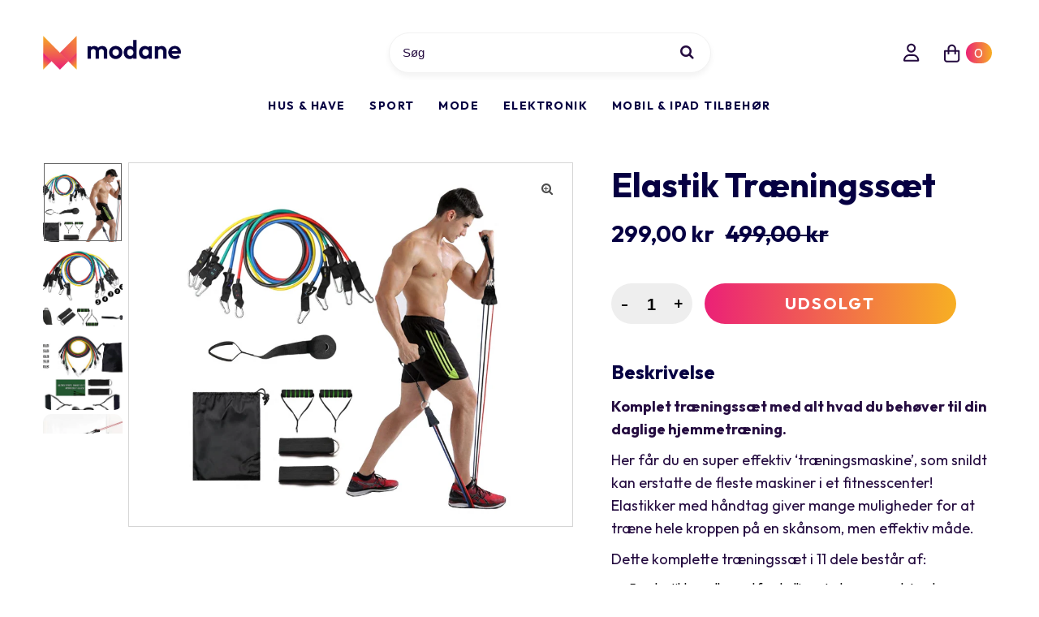

--- FILE ---
content_type: text/html; charset=utf-8
request_url: https://modane.dk/products/elastik-traeingssaet
body_size: 36213
content:
<!DOCTYPE html>
<html lang="en" class="no-js">
<head>
  <meta charset="utf-8" />
  <meta name="viewport" content="width=device-width, initial-scale=1, maximum-scale=1">

  <!-- Establish early connection to external domains -->
  <link rel="preconnect" href="https://fonts.googleapis.com">
  <link rel="preconnect" href="https://fonts.gstatic.com" crossorigin> 
  <link href="https://fonts.googleapis.com/css2?family=Outfit:wght@400;500;600;700;800;900&display=swap" rel="stylesheet">   
  
<!-- Preload onDomain stylesheets and script libraries -->
  <link rel="preload" href="//modane.dk/cdn/shop/t/2/assets/stylesheet.css?v=182043701522346994621641818065" as="style">
  
  <link rel="preload" href="//modane.dk/cdn/shop/t/2/assets/eventemitter3.min.js?v=27939738353326123541639828960" as="script">
  <link rel="preload" href="//modane.dk/cdn/shop/t/2/assets/theme.js?v=74992212771091818701641760470" as="script">
  <link rel="preload" href="//modane.dk/cdn/shopifycloud/storefront/assets/themes_support/option_selection-b017cd28.js" as="script">

  <link rel="shortcut icon" href="//modane.dk/cdn/shop/files/favi_32x32.png?v=1639850662" type="image/png" />
  <link rel="canonical" href="https://modane.dk/products/elastik-traeingssaet" />

  <title>Elastik Træningssæt &ndash; Modane</title>
  <meta name="description" content="Komplet træningssæt med alt hvad du behøver til din daglige hjemmetræning. Her får du en super effektiv ‘træningsmaskine’, som snildt kan erstatte de fleste maskiner i et fitnesscenter! Elastikker med håndtag giver mange muligheder for at træne hele kroppen på en skånsom, men effektiv måde. Dette komplette træningssæt " />

  

  <meta property="og:type" content="product">
  <meta property="og:title" content="Elastik Træningssæt">
  <meta property="og:url" content="https://modane.dk/products/elastik-traeingssaet">
  <meta property="og:description" content="
Komplet træningssæt med alt hvad du behøver til din daglige hjemmetræning.
Her får du en super effektiv ‘træningsmaskine’, som snildt kan erstatte de fleste maskiner i et fitnesscenter! Elastikker med håndtag giver mange muligheder for at træne hele kroppen på en skånsom, men effektiv måde.
Dette komplette træningssæt i 11 dele består af:

5 x elastikker, alle med forskellige styrker og modstand
2 x håndtag, der nemt kan skiftes rundt mellem elastikkerne
2 x ankelrem
1 x døranker
1 x opbevaringspose

Håndtagene er beklædt med blødt skum materiale, som gør at de er behagelige og lette at træne med. Grebene giver dig god kontrol over elastikken. Håndtagene er roterbare, så du ikke skal tænke over placeringen af dine hænder under øvelserne, men blot fokusere på at yde dit bedste.
En træningselastik med håndtag er god til styrke, mobilitets- og fleksibilitetstræning. Derudover er det et praktisk og fleksibelt træningsredskab, der let kan medbringes overalt. Tube-elastikkerne er lange elastikker med et håndtag i hver ende. Kan både anvendes til fitness/aerobic, styrketræning, genoptræning og alt sammen kan foregå derhjemme, når det passer dig. Med de rigtige øvelser, kan du træne alle kroppens muskler.
Træn med elastikker i stedet for vægteMed træningselastikker kan du træne samme muskler, som du træner med vægte og få mulighed for at træne hele kroppen. Træningselastikker giver belastning gennem hele øvelsen, mens vægttræning kun belaster musklerne i én retning af øvelsen. Træningselastikker er desuden mindre belastende og mindsker dermed risiko for skader.">
  
    <meta property="og:image" content="http://modane.dk/cdn/shop/products/Elastik-traeningssaet_grande.png?v=1642677574">
    <meta property="og:image:secure_url" content="https://modane.dk/cdn/shop/products/Elastik-traeningssaet_grande.png?v=1642677574">
  
    <meta property="og:image" content="http://modane.dk/cdn/shop/products/Elastik-traeningssaet1_grande.png?v=1642677573">
    <meta property="og:image:secure_url" content="https://modane.dk/cdn/shop/products/Elastik-traeningssaet1_grande.png?v=1642677573">
  
    <meta property="og:image" content="http://modane.dk/cdn/shop/products/Elastik-traeningssaet2_grande.png?v=1642677574">
    <meta property="og:image:secure_url" content="https://modane.dk/cdn/shop/products/Elastik-traeningssaet2_grande.png?v=1642677574">
  
  <meta property="og:price:amount" content="299,00">
  <meta property="og:price:currency" content="DKK">

<meta property="og:site_name" content="Modane">



  <meta name="twitter:card" content="summary">


  <meta name="twitter:site" content="@">


  <meta name="twitter:title" content="Elastik Træningssæt">
  <meta name="twitter:description" content="
Komplet træningssæt med alt hvad du behøver til din daglige hjemmetræning.
Her får du en super effektiv ‘træningsmaskine’, som snildt kan erstatte de fleste maskiner i et fitnesscenter! Elastikker me">
  <meta name="twitter:image" content="https://modane.dk/cdn/shop/products/Elastik-traeningssaet_large.png?v=1642677574">
  <meta name="twitter:image:width" content="480">
  <meta name="twitter:image:height" content="480">


  
 <script type="application/ld+json">
   {
     "@context": "https://schema.org",
     "@type": "Product",
     "id": "elastik-traeingssaet",
     "url": "//products/elastik-traeingssaet",
     "image": "//modane.dk/cdn/shop/products/Elastik-traeningssaet_1024x.png?v=1642677574",
     "name": "Elastik Træningssæt",
     "brand": "Modane",
     "description": "
Komplet træningssæt med alt hvad du behøver til din daglige hjemmetræning.
Her får du en super effektiv ‘træningsmaskine’, som snildt kan erstatte de fleste maskiner i et fitnesscenter! Elastikker med håndtag giver mange muligheder for at træne hele kroppen på en skånsom, men effektiv måde.
Dette komplette træningssæt i 11 dele består af:

5 x elastikker, alle med forskellige styrker og modstand
2 x håndtag, der nemt kan skiftes rundt mellem elastikkerne
2 x ankelrem
1 x døranker
1 x opbevaringspose

Håndtagene er beklædt med blødt skum materiale, som gør at de er behagelige og lette at træne med. Grebene giver dig god kontrol over elastikken. Håndtagene er roterbare, så du ikke skal tænke over placeringen af dine hænder under øvelserne, men blot fokusere på at yde dit bedste.
En træningselastik med håndtag er god til styrke, mobilitets- og fleksibilitetstræning. Derudover er det et praktisk og fleksibelt træningsredskab, der let kan medbringes overalt. Tube-elastikkerne er lange elastikker med et håndtag i hver ende. Kan både anvendes til fitness/aerobic, styrketræning, genoptræning og alt sammen kan foregå derhjemme, når det passer dig. Med de rigtige øvelser, kan du træne alle kroppens muskler.
Træn med elastikker i stedet for vægteMed træningselastikker kan du træne samme muskler, som du træner med vægte og få mulighed for at træne hele kroppen. Træningselastikker giver belastning gennem hele øvelsen, mens vægttræning kun belaster musklerne i én retning af øvelsen. Træningselastikker er desuden mindre belastende og mindsker dermed risiko for skader.","sku": "40225769390125","offers": {
       "@type": "Offer",
       "price": "299,00",
       "priceCurrency": "DKK",
       "availability": "http://schema.org/InStock",
       "priceValidUntil": "2030-01-01",
       "url": "/products/elastik-traeingssaet"
     }
   }
 </script>


  <style data-shopify>
:root {
    --main-family: Helvetica;
    --main-weight: 400;
    --nav-family: Helvetica;
    --nav-weight: 400;
    --heading-family: Helvetica;
    --heading-weight: 700;

    --font-size: 16px;
    --h1-size: 48px;
    --h2-size: 40px;
    --h3-size: px;
    --nav-size: 14px;

    --section-title-border: top-and-bottom-full;
    --heading-border-weight: 1px;

    --announcement-bar-background: #000000;
    --announcement-bar-text-color: #f0f0f0;
    --top-bar-links: #ffffff;
    --top-bar-links-hover: #ffffff;
    --top-bar-links-bg-hover: #000000;
    --top-bar-links-active: #ffffff;
    --top-bar-links-bg-active: #000000;
    --header-wrapper-background: #ffffff;
    --logo-color: #000000;
    --header-text-color: #000000;
    --header-text-color-dark: #000000;
    --navigation: rgba(0,0,0,0);
    --nav-color: #060042;
    --nav-hover-color: rgba(0,0,0,0);
    --nav-hover-link-color: #000000;
    --nav-dropdown-color: #ffffff;
    --dropdown-background-color: #000000;
    --dropdown-hover-link-color: #000000;
    --nav-border-color: #000000;
    --background: #ffffff;
    --heading-color: #060042;
    --text-color: #000000;
    --link-color: #000000;
    --dotted-color: #d5d5d5;
    --sale-color: #000000;
    --accent-color: #000000;
    --button-color: #060042;
    --button-text: #ffffff;
    --button-hover: #060042;
    --button-hover-text: #ffffff;
    --secondary-button-color: #f7ae24;
    --secondary-button-text: #ffffff;
    --secondary-button-hover: #f7ae24;
    --secondary-button-hover-text: #ffffff;
    --directional-background: rgba(0,0,0,0);
    --directional-hover-background: rgba(0,0,0,0);
    --directional-color: #060042;
    --directional-hover-color: #060042;
    --accordion-header-bg: ;
    --accordion-header-text: ;
    --accordion-content-text: ;
    --swatch-color: #000000;
    --swatch-background: rgba(0,0,0,0);
    --swatch-border: #000000;
    --swatch-selected-color: #000000;
    --swatch-selected-background: rgba(0,0,0,0);
    --swatch-selected-border: #000000;
    --swatch-width: 40px;
    --swatch-height: 34px;
    --swatch-tooltip-left: -28px;
    --footer-background: #060042;
    --footer-border-color: rgba(0,0,0,0);
    --footer-header-color: #ffffff;
    --footer-text-color: #f0f0f0;
    --icon-color: #fff;
    --icon-border-color: #e6e6e6;
    --keyboard-focus: rgba(0,0,0,0);
    --focus-border-style: solid;
    --focus-border-weight: 1px;
    --index-padding: 60px;
    --grid-text-alignment: left;
    --posted-color: #333333;
    --article-title-color: #1400db;
    --article-caption-color: ;
    --close-color: #a3a3a3;
    --text-color-darken-30: #000000;
    --unit-price-color: #999999;
    --thumbnail-outline-color: #666666;
    --select-arrow-bg: url(//modane.dk/cdn/shop/t/2/assets/select-arrow.png?v=112595941721225094991639828967);
    --free-shipping-bg: #ac5f1f;
    --free-shipping-text: #fff;
    --color-filter-size: 32px;

    --error-msg-dark: #e81000;
    --error-msg-light: #ffeae8;
    --success-msg-dark: #007f5f;
    --success-msg-light: #e5fff8;

    --color-body-text: var(--text-color);
    --color-body: var(--background);
    --color-bg: var(--background);
  }
  @media (max-width: 740px) {
    :root {
      --font-size: calc(16px - (16px * 0.15));
      --nav-size: calc(14px - (14px * 0.15));
      --h1-size: calc(48px - (48px * 0.15));
      --h2-size: calc(40px - (40px * 0.15));
      --h3-size: calc(px - (px * 0.15));
    }
  }
</style>

  
  <link rel="stylesheet" href="//modane.dk/cdn/shop/t/2/assets/stylesheet.css?v=182043701522346994621641818065" type="text/css">
  <link rel="stylesheet" href="//modane.dk/cdn/shop/t/2/assets/main.scss.css?v=44687553382850585921641947440" type="text/css">

  <style>
    
    
    
    
    
    
    </style>

    <script>window.performance && window.performance.mark && window.performance.mark('shopify.content_for_header.start');</script><meta id="shopify-digital-wallet" name="shopify-digital-wallet" content="/55849418797/digital_wallets/dialog">
<link rel="alternate" type="application/json+oembed" href="https://modane.dk/products/elastik-traeingssaet.oembed">
<script async="async" src="/checkouts/internal/preloads.js?locale=da-DK"></script>
<script id="shopify-features" type="application/json">{"accessToken":"dc028cb1f7853053995525d82788cdff","betas":["rich-media-storefront-analytics"],"domain":"modane.dk","predictiveSearch":true,"shopId":55849418797,"locale":"da"}</script>
<script>var Shopify = Shopify || {};
Shopify.shop = "modaneshop.myshopify.com";
Shopify.locale = "da";
Shopify.currency = {"active":"DKK","rate":"1.0"};
Shopify.country = "DK";
Shopify.theme = {"name":"Modane 1.0","id":121807241261,"schema_name":"Modane - Custom Theme","schema_version":"1.0.0","theme_store_id":null,"role":"main"};
Shopify.theme.handle = "null";
Shopify.theme.style = {"id":null,"handle":null};
Shopify.cdnHost = "modane.dk/cdn";
Shopify.routes = Shopify.routes || {};
Shopify.routes.root = "/";</script>
<script type="module">!function(o){(o.Shopify=o.Shopify||{}).modules=!0}(window);</script>
<script>!function(o){function n(){var o=[];function n(){o.push(Array.prototype.slice.apply(arguments))}return n.q=o,n}var t=o.Shopify=o.Shopify||{};t.loadFeatures=n(),t.autoloadFeatures=n()}(window);</script>
<script id="shop-js-analytics" type="application/json">{"pageType":"product"}</script>
<script defer="defer" async type="module" src="//modane.dk/cdn/shopifycloud/shop-js/modules/v2/client.init-shop-cart-sync_Boo8R5bA.da.esm.js"></script>
<script defer="defer" async type="module" src="//modane.dk/cdn/shopifycloud/shop-js/modules/v2/chunk.common_BxBg1k80.esm.js"></script>
<script type="module">
  await import("//modane.dk/cdn/shopifycloud/shop-js/modules/v2/client.init-shop-cart-sync_Boo8R5bA.da.esm.js");
await import("//modane.dk/cdn/shopifycloud/shop-js/modules/v2/chunk.common_BxBg1k80.esm.js");

  window.Shopify.SignInWithShop?.initShopCartSync?.({"fedCMEnabled":true,"windoidEnabled":true});

</script>
<script id="__st">var __st={"a":55849418797,"offset":3600,"reqid":"de0faa57-81c3-4a9c-8a18-196c5889528e-1768494466","pageurl":"modane.dk\/products\/elastik-traeingssaet","u":"058a396e2398","p":"product","rtyp":"product","rid":6920911126573};</script>
<script>window.ShopifyPaypalV4VisibilityTracking = true;</script>
<script id="captcha-bootstrap">!function(){'use strict';const t='contact',e='account',n='new_comment',o=[[t,t],['blogs',n],['comments',n],[t,'customer']],c=[[e,'customer_login'],[e,'guest_login'],[e,'recover_customer_password'],[e,'create_customer']],r=t=>t.map((([t,e])=>`form[action*='/${t}']:not([data-nocaptcha='true']) input[name='form_type'][value='${e}']`)).join(','),a=t=>()=>t?[...document.querySelectorAll(t)].map((t=>t.form)):[];function s(){const t=[...o],e=r(t);return a(e)}const i='password',u='form_key',d=['recaptcha-v3-token','g-recaptcha-response','h-captcha-response',i],f=()=>{try{return window.sessionStorage}catch{return}},m='__shopify_v',_=t=>t.elements[u];function p(t,e,n=!1){try{const o=window.sessionStorage,c=JSON.parse(o.getItem(e)),{data:r}=function(t){const{data:e,action:n}=t;return t[m]||n?{data:e,action:n}:{data:t,action:n}}(c);for(const[e,n]of Object.entries(r))t.elements[e]&&(t.elements[e].value=n);n&&o.removeItem(e)}catch(o){console.error('form repopulation failed',{error:o})}}const l='form_type',E='cptcha';function T(t){t.dataset[E]=!0}const w=window,h=w.document,L='Shopify',v='ce_forms',y='captcha';let A=!1;((t,e)=>{const n=(g='f06e6c50-85a8-45c8-87d0-21a2b65856fe',I='https://cdn.shopify.com/shopifycloud/storefront-forms-hcaptcha/ce_storefront_forms_captcha_hcaptcha.v1.5.2.iife.js',D={infoText:'Beskyttet af hCaptcha',privacyText:'Beskyttelse af persondata',termsText:'Vilkår'},(t,e,n)=>{const o=w[L][v],c=o.bindForm;if(c)return c(t,g,e,D).then(n);var r;o.q.push([[t,g,e,D],n]),r=I,A||(h.body.append(Object.assign(h.createElement('script'),{id:'captcha-provider',async:!0,src:r})),A=!0)});var g,I,D;w[L]=w[L]||{},w[L][v]=w[L][v]||{},w[L][v].q=[],w[L][y]=w[L][y]||{},w[L][y].protect=function(t,e){n(t,void 0,e),T(t)},Object.freeze(w[L][y]),function(t,e,n,w,h,L){const[v,y,A,g]=function(t,e,n){const i=e?o:[],u=t?c:[],d=[...i,...u],f=r(d),m=r(i),_=r(d.filter((([t,e])=>n.includes(e))));return[a(f),a(m),a(_),s()]}(w,h,L),I=t=>{const e=t.target;return e instanceof HTMLFormElement?e:e&&e.form},D=t=>v().includes(t);t.addEventListener('submit',(t=>{const e=I(t);if(!e)return;const n=D(e)&&!e.dataset.hcaptchaBound&&!e.dataset.recaptchaBound,o=_(e),c=g().includes(e)&&(!o||!o.value);(n||c)&&t.preventDefault(),c&&!n&&(function(t){try{if(!f())return;!function(t){const e=f();if(!e)return;const n=_(t);if(!n)return;const o=n.value;o&&e.removeItem(o)}(t);const e=Array.from(Array(32),(()=>Math.random().toString(36)[2])).join('');!function(t,e){_(t)||t.append(Object.assign(document.createElement('input'),{type:'hidden',name:u})),t.elements[u].value=e}(t,e),function(t,e){const n=f();if(!n)return;const o=[...t.querySelectorAll(`input[type='${i}']`)].map((({name:t})=>t)),c=[...d,...o],r={};for(const[a,s]of new FormData(t).entries())c.includes(a)||(r[a]=s);n.setItem(e,JSON.stringify({[m]:1,action:t.action,data:r}))}(t,e)}catch(e){console.error('failed to persist form',e)}}(e),e.submit())}));const S=(t,e)=>{t&&!t.dataset[E]&&(n(t,e.some((e=>e===t))),T(t))};for(const o of['focusin','change'])t.addEventListener(o,(t=>{const e=I(t);D(e)&&S(e,y())}));const B=e.get('form_key'),M=e.get(l),P=B&&M;t.addEventListener('DOMContentLoaded',(()=>{const t=y();if(P)for(const e of t)e.elements[l].value===M&&p(e,B);[...new Set([...A(),...v().filter((t=>'true'===t.dataset.shopifyCaptcha))])].forEach((e=>S(e,t)))}))}(h,new URLSearchParams(w.location.search),n,t,e,['guest_login'])})(!0,!0)}();</script>
<script integrity="sha256-4kQ18oKyAcykRKYeNunJcIwy7WH5gtpwJnB7kiuLZ1E=" data-source-attribution="shopify.loadfeatures" defer="defer" src="//modane.dk/cdn/shopifycloud/storefront/assets/storefront/load_feature-a0a9edcb.js" crossorigin="anonymous"></script>
<script data-source-attribution="shopify.dynamic_checkout.dynamic.init">var Shopify=Shopify||{};Shopify.PaymentButton=Shopify.PaymentButton||{isStorefrontPortableWallets:!0,init:function(){window.Shopify.PaymentButton.init=function(){};var t=document.createElement("script");t.src="https://modane.dk/cdn/shopifycloud/portable-wallets/latest/portable-wallets.da.js",t.type="module",document.head.appendChild(t)}};
</script>
<script data-source-attribution="shopify.dynamic_checkout.buyer_consent">
  function portableWalletsHideBuyerConsent(e){var t=document.getElementById("shopify-buyer-consent"),n=document.getElementById("shopify-subscription-policy-button");t&&n&&(t.classList.add("hidden"),t.setAttribute("aria-hidden","true"),n.removeEventListener("click",e))}function portableWalletsShowBuyerConsent(e){var t=document.getElementById("shopify-buyer-consent"),n=document.getElementById("shopify-subscription-policy-button");t&&n&&(t.classList.remove("hidden"),t.removeAttribute("aria-hidden"),n.addEventListener("click",e))}window.Shopify?.PaymentButton&&(window.Shopify.PaymentButton.hideBuyerConsent=portableWalletsHideBuyerConsent,window.Shopify.PaymentButton.showBuyerConsent=portableWalletsShowBuyerConsent);
</script>
<script data-source-attribution="shopify.dynamic_checkout.cart.bootstrap">document.addEventListener("DOMContentLoaded",(function(){function t(){return document.querySelector("shopify-accelerated-checkout-cart, shopify-accelerated-checkout")}if(t())Shopify.PaymentButton.init();else{new MutationObserver((function(e,n){t()&&(Shopify.PaymentButton.init(),n.disconnect())})).observe(document.body,{childList:!0,subtree:!0})}}));
</script>
<script id="sections-script" data-sections="product-recommendations" defer="defer" src="//modane.dk/cdn/shop/t/2/compiled_assets/scripts.js?1413"></script>
<script>window.performance && window.performance.mark && window.performance.mark('shopify.content_for_header.end');</script>

<link href="https://monorail-edge.shopifysvc.com" rel="dns-prefetch">
<script>(function(){if ("sendBeacon" in navigator && "performance" in window) {try {var session_token_from_headers = performance.getEntriesByType('navigation')[0].serverTiming.find(x => x.name == '_s').description;} catch {var session_token_from_headers = undefined;}var session_cookie_matches = document.cookie.match(/_shopify_s=([^;]*)/);var session_token_from_cookie = session_cookie_matches && session_cookie_matches.length === 2 ? session_cookie_matches[1] : "";var session_token = session_token_from_headers || session_token_from_cookie || "";function handle_abandonment_event(e) {var entries = performance.getEntries().filter(function(entry) {return /monorail-edge.shopifysvc.com/.test(entry.name);});if (!window.abandonment_tracked && entries.length === 0) {window.abandonment_tracked = true;var currentMs = Date.now();var navigation_start = performance.timing.navigationStart;var payload = {shop_id: 55849418797,url: window.location.href,navigation_start,duration: currentMs - navigation_start,session_token,page_type: "product"};window.navigator.sendBeacon("https://monorail-edge.shopifysvc.com/v1/produce", JSON.stringify({schema_id: "online_store_buyer_site_abandonment/1.1",payload: payload,metadata: {event_created_at_ms: currentMs,event_sent_at_ms: currentMs}}));}}window.addEventListener('pagehide', handle_abandonment_event);}}());</script>
<script id="web-pixels-manager-setup">(function e(e,d,r,n,o){if(void 0===o&&(o={}),!Boolean(null===(a=null===(i=window.Shopify)||void 0===i?void 0:i.analytics)||void 0===a?void 0:a.replayQueue)){var i,a;window.Shopify=window.Shopify||{};var t=window.Shopify;t.analytics=t.analytics||{};var s=t.analytics;s.replayQueue=[],s.publish=function(e,d,r){return s.replayQueue.push([e,d,r]),!0};try{self.performance.mark("wpm:start")}catch(e){}var l=function(){var e={modern:/Edge?\/(1{2}[4-9]|1[2-9]\d|[2-9]\d{2}|\d{4,})\.\d+(\.\d+|)|Firefox\/(1{2}[4-9]|1[2-9]\d|[2-9]\d{2}|\d{4,})\.\d+(\.\d+|)|Chrom(ium|e)\/(9{2}|\d{3,})\.\d+(\.\d+|)|(Maci|X1{2}).+ Version\/(15\.\d+|(1[6-9]|[2-9]\d|\d{3,})\.\d+)([,.]\d+|)( \(\w+\)|)( Mobile\/\w+|) Safari\/|Chrome.+OPR\/(9{2}|\d{3,})\.\d+\.\d+|(CPU[ +]OS|iPhone[ +]OS|CPU[ +]iPhone|CPU IPhone OS|CPU iPad OS)[ +]+(15[._]\d+|(1[6-9]|[2-9]\d|\d{3,})[._]\d+)([._]\d+|)|Android:?[ /-](13[3-9]|1[4-9]\d|[2-9]\d{2}|\d{4,})(\.\d+|)(\.\d+|)|Android.+Firefox\/(13[5-9]|1[4-9]\d|[2-9]\d{2}|\d{4,})\.\d+(\.\d+|)|Android.+Chrom(ium|e)\/(13[3-9]|1[4-9]\d|[2-9]\d{2}|\d{4,})\.\d+(\.\d+|)|SamsungBrowser\/([2-9]\d|\d{3,})\.\d+/,legacy:/Edge?\/(1[6-9]|[2-9]\d|\d{3,})\.\d+(\.\d+|)|Firefox\/(5[4-9]|[6-9]\d|\d{3,})\.\d+(\.\d+|)|Chrom(ium|e)\/(5[1-9]|[6-9]\d|\d{3,})\.\d+(\.\d+|)([\d.]+$|.*Safari\/(?![\d.]+ Edge\/[\d.]+$))|(Maci|X1{2}).+ Version\/(10\.\d+|(1[1-9]|[2-9]\d|\d{3,})\.\d+)([,.]\d+|)( \(\w+\)|)( Mobile\/\w+|) Safari\/|Chrome.+OPR\/(3[89]|[4-9]\d|\d{3,})\.\d+\.\d+|(CPU[ +]OS|iPhone[ +]OS|CPU[ +]iPhone|CPU IPhone OS|CPU iPad OS)[ +]+(10[._]\d+|(1[1-9]|[2-9]\d|\d{3,})[._]\d+)([._]\d+|)|Android:?[ /-](13[3-9]|1[4-9]\d|[2-9]\d{2}|\d{4,})(\.\d+|)(\.\d+|)|Mobile Safari.+OPR\/([89]\d|\d{3,})\.\d+\.\d+|Android.+Firefox\/(13[5-9]|1[4-9]\d|[2-9]\d{2}|\d{4,})\.\d+(\.\d+|)|Android.+Chrom(ium|e)\/(13[3-9]|1[4-9]\d|[2-9]\d{2}|\d{4,})\.\d+(\.\d+|)|Android.+(UC? ?Browser|UCWEB|U3)[ /]?(15\.([5-9]|\d{2,})|(1[6-9]|[2-9]\d|\d{3,})\.\d+)\.\d+|SamsungBrowser\/(5\.\d+|([6-9]|\d{2,})\.\d+)|Android.+MQ{2}Browser\/(14(\.(9|\d{2,})|)|(1[5-9]|[2-9]\d|\d{3,})(\.\d+|))(\.\d+|)|K[Aa][Ii]OS\/(3\.\d+|([4-9]|\d{2,})\.\d+)(\.\d+|)/},d=e.modern,r=e.legacy,n=navigator.userAgent;return n.match(d)?"modern":n.match(r)?"legacy":"unknown"}(),u="modern"===l?"modern":"legacy",c=(null!=n?n:{modern:"",legacy:""})[u],f=function(e){return[e.baseUrl,"/wpm","/b",e.hashVersion,"modern"===e.buildTarget?"m":"l",".js"].join("")}({baseUrl:d,hashVersion:r,buildTarget:u}),m=function(e){var d=e.version,r=e.bundleTarget,n=e.surface,o=e.pageUrl,i=e.monorailEndpoint;return{emit:function(e){var a=e.status,t=e.errorMsg,s=(new Date).getTime(),l=JSON.stringify({metadata:{event_sent_at_ms:s},events:[{schema_id:"web_pixels_manager_load/3.1",payload:{version:d,bundle_target:r,page_url:o,status:a,surface:n,error_msg:t},metadata:{event_created_at_ms:s}}]});if(!i)return console&&console.warn&&console.warn("[Web Pixels Manager] No Monorail endpoint provided, skipping logging."),!1;try{return self.navigator.sendBeacon.bind(self.navigator)(i,l)}catch(e){}var u=new XMLHttpRequest;try{return u.open("POST",i,!0),u.setRequestHeader("Content-Type","text/plain"),u.send(l),!0}catch(e){return console&&console.warn&&console.warn("[Web Pixels Manager] Got an unhandled error while logging to Monorail."),!1}}}}({version:r,bundleTarget:l,surface:e.surface,pageUrl:self.location.href,monorailEndpoint:e.monorailEndpoint});try{o.browserTarget=l,function(e){var d=e.src,r=e.async,n=void 0===r||r,o=e.onload,i=e.onerror,a=e.sri,t=e.scriptDataAttributes,s=void 0===t?{}:t,l=document.createElement("script"),u=document.querySelector("head"),c=document.querySelector("body");if(l.async=n,l.src=d,a&&(l.integrity=a,l.crossOrigin="anonymous"),s)for(var f in s)if(Object.prototype.hasOwnProperty.call(s,f))try{l.dataset[f]=s[f]}catch(e){}if(o&&l.addEventListener("load",o),i&&l.addEventListener("error",i),u)u.appendChild(l);else{if(!c)throw new Error("Did not find a head or body element to append the script");c.appendChild(l)}}({src:f,async:!0,onload:function(){if(!function(){var e,d;return Boolean(null===(d=null===(e=window.Shopify)||void 0===e?void 0:e.analytics)||void 0===d?void 0:d.initialized)}()){var d=window.webPixelsManager.init(e)||void 0;if(d){var r=window.Shopify.analytics;r.replayQueue.forEach((function(e){var r=e[0],n=e[1],o=e[2];d.publishCustomEvent(r,n,o)})),r.replayQueue=[],r.publish=d.publishCustomEvent,r.visitor=d.visitor,r.initialized=!0}}},onerror:function(){return m.emit({status:"failed",errorMsg:"".concat(f," has failed to load")})},sri:function(e){var d=/^sha384-[A-Za-z0-9+/=]+$/;return"string"==typeof e&&d.test(e)}(c)?c:"",scriptDataAttributes:o}),m.emit({status:"loading"})}catch(e){m.emit({status:"failed",errorMsg:(null==e?void 0:e.message)||"Unknown error"})}}})({shopId: 55849418797,storefrontBaseUrl: "https://modane.dk",extensionsBaseUrl: "https://extensions.shopifycdn.com/cdn/shopifycloud/web-pixels-manager",monorailEndpoint: "https://monorail-edge.shopifysvc.com/unstable/produce_batch",surface: "storefront-renderer",enabledBetaFlags: ["2dca8a86"],webPixelsConfigList: [{"id":"shopify-app-pixel","configuration":"{}","eventPayloadVersion":"v1","runtimeContext":"STRICT","scriptVersion":"0450","apiClientId":"shopify-pixel","type":"APP","privacyPurposes":["ANALYTICS","MARKETING"]},{"id":"shopify-custom-pixel","eventPayloadVersion":"v1","runtimeContext":"LAX","scriptVersion":"0450","apiClientId":"shopify-pixel","type":"CUSTOM","privacyPurposes":["ANALYTICS","MARKETING"]}],isMerchantRequest: false,initData: {"shop":{"name":"Modane","paymentSettings":{"currencyCode":"DKK"},"myshopifyDomain":"modaneshop.myshopify.com","countryCode":"DK","storefrontUrl":"https:\/\/modane.dk"},"customer":null,"cart":null,"checkout":null,"productVariants":[{"price":{"amount":299.0,"currencyCode":"DKK"},"product":{"title":"Elastik Træningssæt","vendor":"Modane","id":"6920911126573","untranslatedTitle":"Elastik Træningssæt","url":"\/products\/elastik-traeingssaet","type":""},"id":"40225769390125","image":{"src":"\/\/modane.dk\/cdn\/shop\/products\/Elastik-traeningssaet.png?v=1642677574"},"sku":"","title":"Default Title","untranslatedTitle":"Default Title"}],"purchasingCompany":null},},"https://modane.dk/cdn","fcfee988w5aeb613cpc8e4bc33m6693e112",{"modern":"","legacy":""},{"shopId":"55849418797","storefrontBaseUrl":"https:\/\/modane.dk","extensionBaseUrl":"https:\/\/extensions.shopifycdn.com\/cdn\/shopifycloud\/web-pixels-manager","surface":"storefront-renderer","enabledBetaFlags":"[\"2dca8a86\"]","isMerchantRequest":"false","hashVersion":"fcfee988w5aeb613cpc8e4bc33m6693e112","publish":"custom","events":"[[\"page_viewed\",{}],[\"product_viewed\",{\"productVariant\":{\"price\":{\"amount\":299.0,\"currencyCode\":\"DKK\"},\"product\":{\"title\":\"Elastik Træningssæt\",\"vendor\":\"Modane\",\"id\":\"6920911126573\",\"untranslatedTitle\":\"Elastik Træningssæt\",\"url\":\"\/products\/elastik-traeingssaet\",\"type\":\"\"},\"id\":\"40225769390125\",\"image\":{\"src\":\"\/\/modane.dk\/cdn\/shop\/products\/Elastik-traeningssaet.png?v=1642677574\"},\"sku\":\"\",\"title\":\"Default Title\",\"untranslatedTitle\":\"Default Title\"}}]]"});</script><script>
  window.ShopifyAnalytics = window.ShopifyAnalytics || {};
  window.ShopifyAnalytics.meta = window.ShopifyAnalytics.meta || {};
  window.ShopifyAnalytics.meta.currency = 'DKK';
  var meta = {"product":{"id":6920911126573,"gid":"gid:\/\/shopify\/Product\/6920911126573","vendor":"Modane","type":"","handle":"elastik-traeingssaet","variants":[{"id":40225769390125,"price":29900,"name":"Elastik Træningssæt","public_title":null,"sku":""}],"remote":false},"page":{"pageType":"product","resourceType":"product","resourceId":6920911126573,"requestId":"de0faa57-81c3-4a9c-8a18-196c5889528e-1768494466"}};
  for (var attr in meta) {
    window.ShopifyAnalytics.meta[attr] = meta[attr];
  }
</script>
<script class="analytics">
  (function () {
    var customDocumentWrite = function(content) {
      var jquery = null;

      if (window.jQuery) {
        jquery = window.jQuery;
      } else if (window.Checkout && window.Checkout.$) {
        jquery = window.Checkout.$;
      }

      if (jquery) {
        jquery('body').append(content);
      }
    };

    var hasLoggedConversion = function(token) {
      if (token) {
        return document.cookie.indexOf('loggedConversion=' + token) !== -1;
      }
      return false;
    }

    var setCookieIfConversion = function(token) {
      if (token) {
        var twoMonthsFromNow = new Date(Date.now());
        twoMonthsFromNow.setMonth(twoMonthsFromNow.getMonth() + 2);

        document.cookie = 'loggedConversion=' + token + '; expires=' + twoMonthsFromNow;
      }
    }

    var trekkie = window.ShopifyAnalytics.lib = window.trekkie = window.trekkie || [];
    if (trekkie.integrations) {
      return;
    }
    trekkie.methods = [
      'identify',
      'page',
      'ready',
      'track',
      'trackForm',
      'trackLink'
    ];
    trekkie.factory = function(method) {
      return function() {
        var args = Array.prototype.slice.call(arguments);
        args.unshift(method);
        trekkie.push(args);
        return trekkie;
      };
    };
    for (var i = 0; i < trekkie.methods.length; i++) {
      var key = trekkie.methods[i];
      trekkie[key] = trekkie.factory(key);
    }
    trekkie.load = function(config) {
      trekkie.config = config || {};
      trekkie.config.initialDocumentCookie = document.cookie;
      var first = document.getElementsByTagName('script')[0];
      var script = document.createElement('script');
      script.type = 'text/javascript';
      script.onerror = function(e) {
        var scriptFallback = document.createElement('script');
        scriptFallback.type = 'text/javascript';
        scriptFallback.onerror = function(error) {
                var Monorail = {
      produce: function produce(monorailDomain, schemaId, payload) {
        var currentMs = new Date().getTime();
        var event = {
          schema_id: schemaId,
          payload: payload,
          metadata: {
            event_created_at_ms: currentMs,
            event_sent_at_ms: currentMs
          }
        };
        return Monorail.sendRequest("https://" + monorailDomain + "/v1/produce", JSON.stringify(event));
      },
      sendRequest: function sendRequest(endpointUrl, payload) {
        // Try the sendBeacon API
        if (window && window.navigator && typeof window.navigator.sendBeacon === 'function' && typeof window.Blob === 'function' && !Monorail.isIos12()) {
          var blobData = new window.Blob([payload], {
            type: 'text/plain'
          });

          if (window.navigator.sendBeacon(endpointUrl, blobData)) {
            return true;
          } // sendBeacon was not successful

        } // XHR beacon

        var xhr = new XMLHttpRequest();

        try {
          xhr.open('POST', endpointUrl);
          xhr.setRequestHeader('Content-Type', 'text/plain');
          xhr.send(payload);
        } catch (e) {
          console.log(e);
        }

        return false;
      },
      isIos12: function isIos12() {
        return window.navigator.userAgent.lastIndexOf('iPhone; CPU iPhone OS 12_') !== -1 || window.navigator.userAgent.lastIndexOf('iPad; CPU OS 12_') !== -1;
      }
    };
    Monorail.produce('monorail-edge.shopifysvc.com',
      'trekkie_storefront_load_errors/1.1',
      {shop_id: 55849418797,
      theme_id: 121807241261,
      app_name: "storefront",
      context_url: window.location.href,
      source_url: "//modane.dk/cdn/s/trekkie.storefront.cd680fe47e6c39ca5d5df5f0a32d569bc48c0f27.min.js"});

        };
        scriptFallback.async = true;
        scriptFallback.src = '//modane.dk/cdn/s/trekkie.storefront.cd680fe47e6c39ca5d5df5f0a32d569bc48c0f27.min.js';
        first.parentNode.insertBefore(scriptFallback, first);
      };
      script.async = true;
      script.src = '//modane.dk/cdn/s/trekkie.storefront.cd680fe47e6c39ca5d5df5f0a32d569bc48c0f27.min.js';
      first.parentNode.insertBefore(script, first);
    };
    trekkie.load(
      {"Trekkie":{"appName":"storefront","development":false,"defaultAttributes":{"shopId":55849418797,"isMerchantRequest":null,"themeId":121807241261,"themeCityHash":"15300631425628602346","contentLanguage":"da","currency":"DKK","eventMetadataId":"891c0da2-4d40-4875-a702-0b492e854f36"},"isServerSideCookieWritingEnabled":true,"monorailRegion":"shop_domain","enabledBetaFlags":["65f19447"]},"Session Attribution":{},"S2S":{"facebookCapiEnabled":false,"source":"trekkie-storefront-renderer","apiClientId":580111}}
    );

    var loaded = false;
    trekkie.ready(function() {
      if (loaded) return;
      loaded = true;

      window.ShopifyAnalytics.lib = window.trekkie;

      var originalDocumentWrite = document.write;
      document.write = customDocumentWrite;
      try { window.ShopifyAnalytics.merchantGoogleAnalytics.call(this); } catch(error) {};
      document.write = originalDocumentWrite;

      window.ShopifyAnalytics.lib.page(null,{"pageType":"product","resourceType":"product","resourceId":6920911126573,"requestId":"de0faa57-81c3-4a9c-8a18-196c5889528e-1768494466","shopifyEmitted":true});

      var match = window.location.pathname.match(/checkouts\/(.+)\/(thank_you|post_purchase)/)
      var token = match? match[1]: undefined;
      if (!hasLoggedConversion(token)) {
        setCookieIfConversion(token);
        window.ShopifyAnalytics.lib.track("Viewed Product",{"currency":"DKK","variantId":40225769390125,"productId":6920911126573,"productGid":"gid:\/\/shopify\/Product\/6920911126573","name":"Elastik Træningssæt","price":"299.00","sku":"","brand":"Modane","variant":null,"category":"","nonInteraction":true,"remote":false},undefined,undefined,{"shopifyEmitted":true});
      window.ShopifyAnalytics.lib.track("monorail:\/\/trekkie_storefront_viewed_product\/1.1",{"currency":"DKK","variantId":40225769390125,"productId":6920911126573,"productGid":"gid:\/\/shopify\/Product\/6920911126573","name":"Elastik Træningssæt","price":"299.00","sku":"","brand":"Modane","variant":null,"category":"","nonInteraction":true,"remote":false,"referer":"https:\/\/modane.dk\/products\/elastik-traeingssaet"});
      }
    });


        var eventsListenerScript = document.createElement('script');
        eventsListenerScript.async = true;
        eventsListenerScript.src = "//modane.dk/cdn/shopifycloud/storefront/assets/shop_events_listener-3da45d37.js";
        document.getElementsByTagName('head')[0].appendChild(eventsListenerScript);

})();</script>
<script
  defer
  src="https://modane.dk/cdn/shopifycloud/perf-kit/shopify-perf-kit-3.0.3.min.js"
  data-application="storefront-renderer"
  data-shop-id="55849418797"
  data-render-region="gcp-us-east1"
  data-page-type="product"
  data-theme-instance-id="121807241261"
  data-theme-name="Modane - Custom Theme"
  data-theme-version="1.0.0"
  data-monorail-region="shop_domain"
  data-resource-timing-sampling-rate="10"
  data-shs="true"
  data-shs-beacon="true"
  data-shs-export-with-fetch="true"
  data-shs-logs-sample-rate="1"
  data-shs-beacon-endpoint="https://modane.dk/api/collect"
></script>
</head>

<body class="gridlock product template-product js-slideout-toggle-wrapper js-modal-toggle-wrapper theme-features__section-titles--top-and-bottom-full theme-features__image-ratio--square theme-features__grid-text-alignment--left theme-features__product-variants--drop-downs theme-features__color-swatch-style--square theme-features__ajax-cart-method--drawer" id="template-product">
  <div class="js-slideout-overlay site-overlay"></div>
  <div class="js-modal-overlay site-overlay"></div>

  <aside class="slideout slideout__drawer-left" data-wau-slideout="mobile-navigation" id="slideout-mobile-navigation">
   <div id="shopify-section-mobile-navigation" class="shopify-section"><nav class="mobile-menu" role="navigation" data-section-id="mobile-navigation" data-section-type="mobile-navigation">
  <div class="slideout__trigger--close">
    
    <div class="mb-logo">
      <a class="mb-link" href="/">
        <img class="v-align-middle" src="//modane.dk/cdn/shop/files/logo_600x.png?v=1639829138" itemprop="logo">
      </a>
    </div>  
    
    <button class="slideout__trigger-mobile-menu js-slideout-close" data-slideout-direction="left" aria-label="Close navigation" tabindex="0" type="button" name="button">
      <div class="close-icon">
<svg width="22" height="22" viewBox="0 0 22 22" fill="none" xmlns="http://www.w3.org/2000/svg">
<path d="M20.5 18.4375C21.0625 19.0625 21.0625 20 20.5 20.5625C19.875 21.1875 18.9375 21.1875 18.375 20.5625L11 13.125L3.5625 20.5625C2.9375 21.1875 2 21.1875 1.4375 20.5625C0.8125 20 0.8125 19.0625 1.4375 18.4375L8.875 11L1.4375 3.5625C0.8125 2.9375 0.8125 2 1.4375 1.4375C2 0.8125 2.9375 0.8125 3.5 1.4375L11 8.9375L18.4375 1.5C19 0.875 19.9375 0.875 20.5 1.5C21.125 2.0625 21.125 3 20.5 3.625L13.0625 11L20.5 18.4375Z" fill="white"/>
</svg>
</div>
    </button>
  </div>
  
    

        
        

        <ul class="js-accordion js-accordion-mobile-nav c-accordion c-accordion--mobile-nav c-accordion--mobile-"
            id="c-accordion--mobile-"
            

             >

          

          

            

            
            <li>
              <a class="js-accordion-link c-accordion__link" href="/collections/hus-have">HUS &amp; HAVE</a>
            </li>
            
          

            

            
            <li>
              <a class="js-accordion-link c-accordion__link" href="/collections/sport">SPORT</a>
            </li>
            
          

            

            
            <li>
              <a class="js-accordion-link c-accordion__link" href="/collections/mode">MODE</a>
            </li>
            
          

            

            
            <li>
              <a class="js-accordion-link c-accordion__link" href="/collections/elektronik">ELEKTRONIK</a>
            </li>
            
          

            

            
            <li>
              <a class="js-accordion-link c-accordion__link" href="/collections/mobil-ipad-tilbehor">MOBIL &amp; IPAD TILBEHØR</a>
            </li>
            
          
          
        </ul><!-- /.c-accordion.c-accordion--mobile-nav -->
      
  
    
        <div class="mobile-menu__block mobile-menu__social text-center" >
          <ul id="social">
            <div id="social-icons">
  <a class="title" href="#">FØLG MED</a>
  
    <a href="#1">
      <i class="fa fa-facebook"></i>
    </a>
  
  
  
  
  
  
  
  
  
    <a href="#2">
      <i class="fa fa-instagram"></i>
    </a>
  
</div>

          </ul>
          <style>
            .mobile-menu__social i {
              color: ;
            }
            .mobile-menu__social i:hover {
              color: ;
            }
          </style>
        </div>
      
  
  <style>
    .mobile-menu {
      background: #ffffff;
      height: 100vh;
    }
    .slideout__drawer-left,
    .mobile-menu__search input {
      background: #ffffff;
    }
    .mobile-menu .mobile-menu__item,
    .mobile-menu .accordion__toggle,
    .mobile-menu .accordion__toggle-2 {
      border-bottom: 1px solid rgba(0,0,0,0);
    }
    .mobile-menu__search form input,
    .mobile-menu__cart-icon,
    .mobile-menu__accordion > .mobile-menu__item:first-child {
      border-color: rgba(0,0,0,0);
    }
    .mobile-menu .mobile-menu__item a,
    .mobile-menu .accordion__toggle a,
    .mobile-menu .accordion__toggle-2 a,
    .mobile-menu .accordion__submenu-2 a,
    .mobile-menu .accordion__submenu-1 a,
    .mobile-menu__cart-status a,
    .accordion__toggle-2:after,
    .accordion__toggle:after,
    .mobile-menu .mobile-menu__item i,
    .mobile-menu__featured-text p,
    .mobile-menu__search input,
    .mobile-menu__search input:focus {
      color: #0d0746;
    }
    .mobile-menu__search ::-webkit-input-placeholder { /* WebKit browsers */
      color: #0d0746;
    }
    .mobile-menu__search :-moz-placeholder { /* Mozilla Firefox 4 to 18 */
      color: #0d0746;
    }
    .mobile-menu__search ::-moz-placeholder { /* Mozilla Firefox 19+ */
      color: #0d0746;
    }
    .mobile-menu__search :-ms-input-placeholder { /* Internet Explorer 10+ */
      color: #0d0746;
    }
    .mobile-menu .accordion__toggle-2 a,
    .mobile-menu .accordion__submenu-2 a,
    .mobile-menu .accordion__submenu-1 a,
    .accordion__toggle-2:after {
     opacity: 0.9;
    }
    .mobile-menu .slideout__trigger-mobile-menu .icn-close:after,
    .mobile-menu .slideout__trigger-mobile-menu .icn-close:before {
      border-color: #0d0746 !important;
    }
    .accordion__toggle:after,
    .accordion__toggle-2:after { border-left: 1px solid rgba(0,0,0,0); }

    /* inherit link color */
    .c-accordion.c-accordion--mobile-nav .dropdown-arrow {
      color: #0d0746;
      border-color: rgba(0,0,0,0);
    }
    .c-accordion.c-accordion--mobile-nav:not(.c-accordion--mobile-nav__inner) > li:first-child,
    .c-accordion.c-accordion--mobile-nav li:not(.c-accordion__panel) {
      border-color: rgba(0,0,0,0) !important;
    }
    .c-accordion.c-accordion--mobile-nav a {
      color: #0d0746;
    }
  </style>
</nav>


</div>
  </aside>

  <main class="site-wrap" role="main" data-money-format="{{amount_with_comma_separator}} kr">
    <div id="wrapper" class="site-wrap__container">
    <div id="shopify-section-header" class="shopify-section">

<div class="header-section
    header__wrapper
    full-width-false
    block-layout-false
    inline-layout-false
    search-layout-true
    mobile-style-false
    cart-top-bar-false
    top-bar-links-false
    logo-left-align-false
    show-announcement-false
    cart-icon-bag"
    data-section-id="header" data-section-type="header-section">

  <div id="top-bar" class="header__topbar-container js-top-bar">
  </div>
  
  

  

  

  

  

  


  <div id="mobile-header" class="header__mobile-container js-mobile-header stickynav  desktop-hide">
    
     <div class="mobile-menu__trigger desktop-hide">
       <div class="slideout__trigger--open text-left">
         <button class="slideout__trigger-mobile-menu js-slideout-open text-left" data-wau-slideout-target="mobile-navigation" data-slideout-direction="left" aria-label="Open navigation" tabindex="0" type="button" name="button">
           <svg class="v-align-middle" width="27px" xmlns="http://www.w3.org/2000/svg" viewBox="0 0 25.5 12.08">
             <path class="cls-1" fill="#000000" d="M0,6a.67.67,0,0,1,.67-.67H24.83a.67.67,0,0,1,0,1.34H.67A.67.67,0,0,1,0,6Z"/>
             <path class="cls-1" fill="#000000" d="M0,11.41a.67.67,0,0,1,.67-.67H24.83a.67.67,0,1,1,0,1.34H.67A.67.67,0,0,1,0,11.41Z"/>
             <path class="cls-1" fill="#000000" d="M0,.67A.67.67,0,0,1,.67,0H24.83a.67.67,0,0,1,0,1.34H.67A.67.67,0,0,1,0,.67Z"/>
           </svg>
         </button>
       </div>
     </div>
  

    
    <div id="logo" class="header__desktop-logo">
      
        <a class="desktop-hide" href="/">
          <img class="v-align-middle" src="//modane.dk/cdn/shop/files/logo_600x.png?v=1639829138" itemprop="logo">
        </a>
      
      
<a class="device-hide"href="/">
          <img class="v-align-middle" src="//modane.dk/cdn/shop/files/logo_600x.png?v=1639829138" itemprop="logo">
        </a>
      
    </div>
  

    <div id="shopping-links" class="header__shopping-cart-links">
      <ul id="cart" class="header__shopping-cart-links-container">
  
  
    
      <li class="header__shopping-cart-link cart__link-account ap-mobile-hide">
        <a href="/account/login"><svg width="20" height="23" viewBox="0 0 20 23" fill="none" xmlns="http://www.w3.org/2000/svg">
  <path d="M11.6875 13.8125H7.5625C3.35156 13.8125 0 17.207 0 21.375C0 22.1484 0.601562 22.75 1.375 22.75H17.875C18.6055 22.75 19.25 22.1484 19.25 21.375C19.25 17.207 15.8555 13.8125 11.6875 13.8125ZM2.0625 20.6875C2.40625 17.9805 4.72656 15.875 7.5625 15.875H11.6875C14.4805 15.875 16.8008 17.9805 17.1445 20.6875H2.0625ZM9.625 11.75C12.6328 11.75 15.125 9.30078 15.125 6.25C15.125 3.24219 12.6328 0.75 9.625 0.75C6.57422 0.75 4.125 3.24219 4.125 6.25C4.125 9.30078 6.57422 11.75 9.625 11.75ZM9.625 2.8125C11.5156 2.8125 13.0625 4.35938 13.0625 6.25C13.0625 8.18359 11.5156 9.6875 9.625 9.6875C7.69141 9.6875 6.1875 8.18359 6.1875 6.25C6.1875 4.35938 7.69141 2.8125 9.625 2.8125Z" fill="#250C40"/>
</svg>
</a>
      </li>
    
  
    
  <li class="mini-cart-trigger header__shopping-cart-link cart__link-cart"><div class="slideout__trigger--open">
        <button class="slideout__trigger-mobile-menu cart-icon js-mini-cart-trigger js-slideout-open" data-wau-slideout-target="ajax-cart" data-slideout-direction="right" aria-label="Open cart" tabindex="0" type="button" name="button">
          
      
    <svg width="20" height="23" viewBox="0 0 20 23" fill="none" xmlns="http://www.w3.org/2000/svg">
    <path d="M17.875 7.625H14.7812V5.90625C14.7812 3.07031 12.4609 0.75 9.625 0.75C6.74609 0.75 4.46875 3.07031 4.46875 5.90625V7.625H1.375C0.601562 7.625 0 8.26953 0 9V19.3125C0 21.2461 1.50391 22.75 3.4375 22.75H15.8125C17.7031 22.75 19.25 21.2461 19.25 19.3125V9C19.25 8.26953 18.6055 7.625 17.875 7.625ZM6.53125 5.90625C6.53125 4.23047 7.90625 2.8125 9.625 2.8125C11.3008 2.8125 12.7188 4.23047 12.7188 5.90625V7.625H6.53125V5.90625ZM17.1875 19.3125C17.1875 20.0859 16.543 20.6875 15.8125 20.6875H3.4375C2.66406 20.6875 2.0625 20.0859 2.0625 19.3125V9.6875H4.46875V12.0938C4.46875 12.6953 4.89844 13.125 5.5 13.125C6.05859 13.125 6.53125 12.6953 6.53125 12.0938V9.6875H12.7188V12.0938C12.7188 12.6953 13.1484 13.125 13.75 13.125C14.3086 13.125 14.7812 12.6953 14.7812 12.0938V9.6875H17.1875V19.3125Z" fill="#250C40"/>
    </svg>
      
    
          <span class="device-hide"><span class="js-cart-count">0</span></span>
        </button>
      </div>
    </li>
</ul>

    </div>
  </div>
  
    <div id="header-wrapper" class="header__main-wrapper device-hide">
      
        <div class="header__block-top-wrapper js-block-header">
          
    <div id="logo" class="header__desktop-logo">
      
        <a class="desktop-hide" href="/">
          <img class="v-align-middle" src="//modane.dk/cdn/shop/files/logo_600x.png?v=1639829138" itemprop="logo">
        </a>
      
      
<a class="device-hide"href="/">
          <img class="v-align-middle" src="//modane.dk/cdn/shop/files/logo_600x.png?v=1639829138" itemprop="logo">
        </a>
      
    </div>
  
          
    <form id="search-box" class="header__search-box-inline search-form" action="/search" method="get">
      <input type="text" name="q" id="q" class="search-field" placeholder="Søg" />
      <button type="submit"><i class="fa fa-search"></i></button>
    </form>
  
          
            
    <div id="shopping-links" class="header__shopping-cart-links">
      <ul id="cart" class="header__shopping-cart-links-container">
  
  
    
      <li class="header__shopping-cart-link cart__link-account ap-mobile-hide">
        <a href="/account/login"><svg width="20" height="23" viewBox="0 0 20 23" fill="none" xmlns="http://www.w3.org/2000/svg">
  <path d="M11.6875 13.8125H7.5625C3.35156 13.8125 0 17.207 0 21.375C0 22.1484 0.601562 22.75 1.375 22.75H17.875C18.6055 22.75 19.25 22.1484 19.25 21.375C19.25 17.207 15.8555 13.8125 11.6875 13.8125ZM2.0625 20.6875C2.40625 17.9805 4.72656 15.875 7.5625 15.875H11.6875C14.4805 15.875 16.8008 17.9805 17.1445 20.6875H2.0625ZM9.625 11.75C12.6328 11.75 15.125 9.30078 15.125 6.25C15.125 3.24219 12.6328 0.75 9.625 0.75C6.57422 0.75 4.125 3.24219 4.125 6.25C4.125 9.30078 6.57422 11.75 9.625 11.75ZM9.625 2.8125C11.5156 2.8125 13.0625 4.35938 13.0625 6.25C13.0625 8.18359 11.5156 9.6875 9.625 9.6875C7.69141 9.6875 6.1875 8.18359 6.1875 6.25C6.1875 4.35938 7.69141 2.8125 9.625 2.8125Z" fill="#250C40"/>
</svg>
</a>
      </li>
    
  
    
  <li class="mini-cart-trigger header__shopping-cart-link cart__link-cart"><div class="slideout__trigger--open">
        <button class="slideout__trigger-mobile-menu cart-icon js-mini-cart-trigger js-slideout-open" data-wau-slideout-target="ajax-cart" data-slideout-direction="right" aria-label="Open cart" tabindex="0" type="button" name="button">
          
      
    <svg width="20" height="23" viewBox="0 0 20 23" fill="none" xmlns="http://www.w3.org/2000/svg">
    <path d="M17.875 7.625H14.7812V5.90625C14.7812 3.07031 12.4609 0.75 9.625 0.75C6.74609 0.75 4.46875 3.07031 4.46875 5.90625V7.625H1.375C0.601562 7.625 0 8.26953 0 9V19.3125C0 21.2461 1.50391 22.75 3.4375 22.75H15.8125C17.7031 22.75 19.25 21.2461 19.25 19.3125V9C19.25 8.26953 18.6055 7.625 17.875 7.625ZM6.53125 5.90625C6.53125 4.23047 7.90625 2.8125 9.625 2.8125C11.3008 2.8125 12.7188 4.23047 12.7188 5.90625V7.625H6.53125V5.90625ZM17.1875 19.3125C17.1875 20.0859 16.543 20.6875 15.8125 20.6875H3.4375C2.66406 20.6875 2.0625 20.0859 2.0625 19.3125V9.6875H4.46875V12.0938C4.46875 12.6953 4.89844 13.125 5.5 13.125C6.05859 13.125 6.53125 12.6953 6.53125 12.0938V9.6875H12.7188V12.0938C12.7188 12.6953 13.1484 13.125 13.75 13.125C14.3086 13.125 14.7812 12.6953 14.7812 12.0938V9.6875H17.1875V19.3125Z" fill="#250C40"/>
    </svg>
      
    
          <span class="device-hide"><span class="js-cart-count">0</span></span>
        </button>
      </div>
    </li>
</ul>

    </div>
  
          
        </div>
        
  	<hr class="header-divider">
    <ul id="main-nav" class="nav header__main-nav header__nav__list js-theme-header stickynav">
      
        	







 

  	
  <li class="header__nav__list-item no-dropdown first-level js-doubletap-to-go js-aria-expand" data-active-class="navigation__menuitem--active" aria-haspopup="true" aria-expanded="false" role="none">
    <a class="header__nav__link dlink first-level js-open-dropdown-on-key" href="/collections/hus-have">
      HUS &amp; HAVE
    </a>
  </li>
  	
 


      
        	







 

  	
  <li class="header__nav__list-item no-dropdown first-level js-doubletap-to-go js-aria-expand" data-active-class="navigation__menuitem--active" aria-haspopup="true" aria-expanded="false" role="none">
    <a class="header__nav__link dlink first-level js-open-dropdown-on-key" href="/collections/sport">
      SPORT
    </a>
  </li>
  	
 


      
        	







 

  	
  <li class="header__nav__list-item no-dropdown first-level js-doubletap-to-go js-aria-expand" data-active-class="navigation__menuitem--active" aria-haspopup="true" aria-expanded="false" role="none">
    <a class="header__nav__link dlink first-level js-open-dropdown-on-key" href="/collections/mode">
      MODE
    </a>
  </li>
  	
 


      
        	







 

  	
  <li class="header__nav__list-item no-dropdown first-level js-doubletap-to-go js-aria-expand" data-active-class="navigation__menuitem--active" aria-haspopup="true" aria-expanded="false" role="none">
    <a class="header__nav__link dlink first-level js-open-dropdown-on-key" href="/collections/elektronik">
      ELEKTRONIK
    </a>
  </li>
  	
 


      
        	







 

  	
  <li class="header__nav__list-item no-dropdown first-level js-doubletap-to-go js-aria-expand" data-active-class="navigation__menuitem--active" aria-haspopup="true" aria-expanded="false" role="none">
    <a class="header__nav__link dlink first-level js-open-dropdown-on-key" href="/collections/mobil-ipad-tilbehor">
      MOBIL &amp; IPAD TILBEHØR
    </a>
  </li>
  	
  	
 


      
    </ul>
  
      
    </div>
  

  <div id="searchbox" class="header__search-box-slidedown animate-hide">
    <form class="header__search-box-slidedown-form" action="/search" method="get">
      <input class="header__search-box-slidedown-input" type="text" name="q" id="q" placeholder="search..." />
    </form>
  </div>

  <style media="screen">
    .header__main-nav li  a.dlink,
    .header__main-nav li  a.alink  {
      height: 60px;
      line-height: 60px;
    }
    .header__nav__list-item.has_sub_menu a.header__nav__link.first-level:before {
      line-height: calc(60px + 2px);
    }
    .header__desktop-logo a,
    .header__mobile-logo a {
      font-size: 18px;
      font-weight: initial;
    }

    @media screen and ( min-width: 740px ) {.header__desktop-logo a {
          display: inline-block;
        }
        .header__desktop-logo img {
          max-width: 170px;
          vertical-align: middle;
        }}.header__mobile-container .header__mobile-logo {
        line-height: 40px;
      }.header__topbar-container,
    .header__topbar-container p,
    .header__topbar-container a,
    .header__topbar-container #cart li button,
    .header__topbar-container #cart li a,
    .header-section .header__topbar-container .disclosure__toggle  {
      font-size: px;
    }

    /* Layout Styles */
    .header__main-nav.block-layout-true {
      text-align: left;
    }
    .header__wrapper.search-layout-true .header__main-nav {
      text-align: left;
    }
    .header__wrapper.inline-layout-true.logo-left-align-true .header__main-nav {
      text-align: left;
    }
    .header__wrapper.inline-layout-true.logo-left-align-true.cart-top-bar-true .header__main-nav {
      width: calc(80% - 170px);
    }
    .header__wrapper.inline-layout-true.logo-left-align-true.cart-top-bar-false .header__main-nav,
    .header__wrapper.search-layout-true .header__search-box-inline,
    .header__wrapper.search-layout-true.cart-top-bar-true .header__search-box-inline {
      width: calc((100% - 170px) * 0.65);
    }
    .header__wrapper.inline-layout-true.logo-left-align-true.cart-top-bar-false .header__shopping-cart-links,
    .header__wrapper.search-layout-true.cart-top-bar-false .header__shopping-cart-links {
      width: calc((100% - 170px) * 0.35);
    }

    .header__wrapper.inline-layout-true.mobile-style-true.logo-left-align-true.cart-top-bar-false .mobile-menu__trigger {
      width: calc(58% - 170px);
      margin-left: 2%;
    }
    .header__wrapper.inline-layout-true.logo-left-align-false .header__main-nav {
      text-align: left;
    }
    .header__wrapper.block-layout-true .header__main-nav {
      justify-content: left;
    }
    .header__wrapper.mobile-style-true .header__main-nav,
    .header__wrapper.mobile-style-true.cart-top-bar-false .header__shopping-cart-links,
    .header__wrapper.mobile-style-true.logo-left-align-true.cart-top-bar-true .mobile-menu__trigger,
    .header__wrapper.inline-layout-true.logo-left-align-false .header__main-nav,
    .header__wrapper.inline-layout-true.logo-left-align-false.cart-top-bar-false .header__shopping-cart-links {
      width: calc((100% - 170px) / 2);
    }
    .header__wrapper.mobile-style-true .header__desktop-logo,
    .header__wrapper.mobile-style-true.logo-left-align-true.cart-top-bar-true .header__desktop-logo,
    .header__wrapper.inline-layout-true.logo-left-align-false .header__desktop-logo,
    .header__wrapper.inline-layout-true.logo-left-align-true.cart-top-bar-false .header__desktop-logo,
    .header__wrapper.search-layout-true .header__desktop-logo {
      width: 170px;
    }

    .empty-div { margin-top: 0 !important; }
  </style>
</div>
<div class="clear js-clear-element"></div>


</div>
    

    

     <div id="content" class="row">
       <div id="shopify-section-product-template" class="shopify-section">

<div class="product-page product-template clearfix" id="product-6920911126573"
  data-product-id="6920911126573"
  data-section-id="product-template"
  data-section-type="product-section"
  data-initial-variant="">

  <meta itemprop="url" content="//products/elastik-traeingssaet">
  <meta itemprop="image" content="//modane.dk/cdn/shopifycloud/storefront/assets/no-image-2048-a2addb12_1024x1024.gif">

  <script class="product-json" type="application/json">
  {
      "id": 6920911126573,
      "title": "Elastik Træningssæt",
      "handle": "elastik-traeingssaet",
      "description": "\u003cmeta charset=\"UTF-8\"\u003e\n\u003cp data-mce-fragment=\"1\"\u003e\u003cstrong data-mce-fragment=\"1\"\u003eKomplet træningssæt med alt hvad du behøver til din daglige hjemmetræning.\u003c\/strong\u003e\u003c\/p\u003e\n\u003cp data-mce-fragment=\"1\"\u003eHer får du en super effektiv ‘træningsmaskine’, som snildt kan erstatte de fleste maskiner i et fitnesscenter! Elastikker med håndtag giver mange muligheder for at træne hele kroppen på en skånsom, men effektiv måde.\u003c\/p\u003e\n\u003cp data-mce-fragment=\"1\"\u003eDette komplette træningssæt i 11 dele består af:\u003c\/p\u003e\n\u003cul data-mce-fragment=\"1\"\u003e\n\u003cli data-mce-fragment=\"1\"\u003e5 x elastikker, alle med forskellige styrker og modstand\u003c\/li\u003e\n\u003cli data-mce-fragment=\"1\"\u003e2 x håndtag, der nemt kan skiftes rundt mellem elastikkerne\u003c\/li\u003e\n\u003cli data-mce-fragment=\"1\"\u003e2 x ankelrem\u003c\/li\u003e\n\u003cli data-mce-fragment=\"1\"\u003e1 x døranker\u003c\/li\u003e\n\u003cli data-mce-fragment=\"1\"\u003e1 x opbevaringspose\u003c\/li\u003e\n\u003c\/ul\u003e\n\u003cp data-mce-fragment=\"1\"\u003eHåndtagene er beklædt med blødt skum materiale, som gør at de er behagelige og lette at træne med. Grebene giver dig god kontrol over elastikken. Håndtagene er roterbare, så du ikke skal tænke over placeringen af dine hænder under øvelserne, men blot fokusere på at yde dit bedste.\u003c\/p\u003e\n\u003cp data-mce-fragment=\"1\"\u003eEn træningselastik med håndtag er god til styrke, mobilitets- og fleksibilitetstræning. Derudover er det et praktisk og fleksibelt træningsredskab, der let kan medbringes overalt. Tube-elastikkerne er lange elastikker med et håndtag i hver ende. Kan både anvendes til fitness\/aerobic, styrketræning, genoptræning og alt sammen kan foregå derhjemme, når det passer dig. Med de rigtige øvelser, kan du træne alle kroppens muskler.\u003c\/p\u003e\n\u003cp data-mce-fragment=\"1\"\u003e\u003cstrong data-mce-fragment=\"1\"\u003eTræn med elastikker i stedet for vægte\u003c\/strong\u003e\u003cbr data-mce-fragment=\"1\"\u003eMed træningselastikker kan du træne samme muskler, som du træner med vægte og få mulighed for at træne hele kroppen. Træningselastikker giver belastning gennem hele øvelsen, mens vægttræning kun belaster musklerne i én retning af øvelsen. Træningselastikker er desuden mindre belastende og mindsker dermed risiko for skader.\u003c\/p\u003e",
      "published_at": [18,48,12,20,1,2022,4,20,false,"CET"],
      "created_at": [31,19,12,20,1,2022,4,20,false,"CET"],
      "vendor": "Modane",
      "type": "",
      "tags": [],
      "price": 29900,
      "price_min": 29900,
      "price_max": 29900,
      "available": false,
      "price_varies": false,
      "compare_at_price": 49900,
      "compare_at_price_min": 49900,
      "compare_at_price_max": 49900,
      "compare_at_price_varies": false,
      "variants": [
        {
          "id": 40225769390125,
          "title": "Default Title",
          "option1": "Default Title",
          "option2": null,
          "option3": null,
          "sku": "",
          "featured_image": {
              "id": null,
              "product_id": null,
              "position": null,
              "created_at": [18,48,12,20,1,2022,4,20,false,"CET"],
              "updated_at": [31,19,12,20,1,2022,4,20,false,"CET"],
              "alt": null,
              "width": null,
              "height": null,
              "src": null
          },
          "available": false,
          "options": ["Default Title"],
          "price": 29900,
          "unit_price_measurement": {
            "measured_type": null,
            "quantity_unit": null,
            "quantity_value": null,
            "reference_unit": null,
            "reference_value": null
          },
          "unit_price": null,
          "weight": 0,
          "weight_unit": "kg",
          "weight_in_unit": 0.0,
          "compare_at_price": 49900,
          "inventory_management": "shopify",
          "inventory_quantity": 0,
          "inventory_policy": "deny",
          "barcode": "",
          "featured_media": {
            "alt": null,
            "id": null,
            "position": null,
            "preview_image": {
              "aspect_ratio": null,
              "height": null,
              "width": null
            }
          }
        }
      ],
      "images": ["\/\/modane.dk\/cdn\/shop\/products\/Elastik-traeningssaet.png?v=1642677574","\/\/modane.dk\/cdn\/shop\/products\/Elastik-traeningssaet1.png?v=1642677573","\/\/modane.dk\/cdn\/shop\/products\/Elastik-traeningssaet2.png?v=1642677574","\/\/modane.dk\/cdn\/shop\/products\/Elastik-traeningssaet3.png?v=1642677574","\/\/modane.dk\/cdn\/shop\/products\/Elastik-traeningssaet4.png?v=1642677573"],
      "featured_image": "\/\/modane.dk\/cdn\/shop\/products\/Elastik-traeningssaet.png?v=1642677574",
      "featured_media": {"alt":null,"id":21714029477933,"position":1,"preview_image":{"aspect_ratio":1.221,"height":746,"width":911,"src":"\/\/modane.dk\/cdn\/shop\/products\/Elastik-traeningssaet.png?v=1642677574"},"aspect_ratio":1.221,"height":746,"media_type":"image","src":"\/\/modane.dk\/cdn\/shop\/products\/Elastik-traeningssaet.png?v=1642677574","width":911},
      "featured_media_id": 21714029477933,
      "options": ["Title"],
      "url": "\/products\/elastik-traeingssaet",
      "media": [
        {
          "alt": "Elastik Træningssæt",
          "id": 21714029477933,
          "position": 1,
          "preview_image": {
            "aspect_ratio": 1.2211796246648794,
            "height": 746,
            "width": 911
          },
          "aspect_ratio": 1.2211796246648794,
          "height": 746,
          "media_type": "image",
          "src": {"alt":null,"id":21714029477933,"position":1,"preview_image":{"aspect_ratio":1.221,"height":746,"width":911,"src":"\/\/modane.dk\/cdn\/shop\/products\/Elastik-traeningssaet.png?v=1642677574"},"aspect_ratio":1.221,"height":746,"media_type":"image","src":"\/\/modane.dk\/cdn\/shop\/products\/Elastik-traeningssaet.png?v=1642677574","width":911},
          "width": 911
        },
    
        {
          "alt": "Elastik Træningssæt",
          "id": 21714029510701,
          "position": 2,
          "preview_image": {
            "aspect_ratio": 1.286935286935287,
            "height": 819,
            "width": 1054
          },
          "aspect_ratio": 1.286935286935287,
          "height": 819,
          "media_type": "image",
          "src": {"alt":null,"id":21714029510701,"position":2,"preview_image":{"aspect_ratio":1.287,"height":819,"width":1054,"src":"\/\/modane.dk\/cdn\/shop\/products\/Elastik-traeningssaet1.png?v=1642677573"},"aspect_ratio":1.287,"height":819,"media_type":"image","src":"\/\/modane.dk\/cdn\/shop\/products\/Elastik-traeningssaet1.png?v=1642677573","width":1054},
          "width": 1054
        },
    
        {
          "alt": "Elastik Træningssæt",
          "id": 21714029543469,
          "position": 3,
          "preview_image": {
            "aspect_ratio": 1.3047808764940239,
            "height": 502,
            "width": 655
          },
          "aspect_ratio": 1.3047808764940239,
          "height": 502,
          "media_type": "image",
          "src": {"alt":null,"id":21714029543469,"position":3,"preview_image":{"aspect_ratio":1.305,"height":502,"width":655,"src":"\/\/modane.dk\/cdn\/shop\/products\/Elastik-traeningssaet2.png?v=1642677574"},"aspect_ratio":1.305,"height":502,"media_type":"image","src":"\/\/modane.dk\/cdn\/shop\/products\/Elastik-traeningssaet2.png?v=1642677574","width":655},
          "width": 655
        },
    
        {
          "alt": "Elastik Træningssæt",
          "id": 21714029576237,
          "position": 4,
          "preview_image": {
            "aspect_ratio": 1.2961730449251248,
            "height": 601,
            "width": 779
          },
          "aspect_ratio": 1.2961730449251248,
          "height": 601,
          "media_type": "image",
          "src": {"alt":null,"id":21714029576237,"position":4,"preview_image":{"aspect_ratio":1.296,"height":601,"width":779,"src":"\/\/modane.dk\/cdn\/shop\/products\/Elastik-traeningssaet3.png?v=1642677574"},"aspect_ratio":1.296,"height":601,"media_type":"image","src":"\/\/modane.dk\/cdn\/shop\/products\/Elastik-traeningssaet3.png?v=1642677574","width":779},
          "width": 779
        },
    
        {
          "alt": "Elastik Træningssæt",
          "id": 21714029609005,
          "position": 5,
          "preview_image": {
            "aspect_ratio": 1.2816711590296497,
            "height": 742,
            "width": 951
          },
          "aspect_ratio": 1.2816711590296497,
          "height": 742,
          "media_type": "image",
          "src": {"alt":null,"id":21714029609005,"position":5,"preview_image":{"aspect_ratio":1.282,"height":742,"width":951,"src":"\/\/modane.dk\/cdn\/shop\/products\/Elastik-traeningssaet4.png?v=1642677573"},"aspect_ratio":1.282,"height":742,"media_type":"image","src":"\/\/modane.dk\/cdn\/shop\/products\/Elastik-traeningssaet4.png?v=1642677573","width":951},
          "width": 951
        }
    ]
  }
</script>


  

  

  
  
  
  

  

  

  

  
    <div class="desktop-7 tablet-3 mobile-3">
      
  <div id="product-photos" data-gallery-thumbnails class="product-photos carousel-container js-product-gallery" data-product-single-media-group data-gallery-config='{
    "thumbPosition": "left",
    "thumbsShown": 3,
    "clickToEnlarge": true,
    "enableVideoLooping": false,
    "mainSlider": true,
    "thumbSlider": true,
    "productId": 6920911126573,
    "isQuick": false
 }'>
      
       
        



  
<div id="thumbnails" class="thumb-slider thumbnail-slider custom vertical-carousel desktop-2 tablet-1 mobile-hide js-thumb-vertical-wrapper js-thumb-wrapper"
    data-thumbnail-position="left">
      <div class="thumb-slider-wrapper" id="thumb-slider-wrapper">
        <ul class="carousel-nav thumb-slider-slides slides product-single__thumbnails-product-template js-thumb-carousel-nav">
          
            
            <li class="image-thumbnail product-single__thumbnails-item carousel-cell is-nav-selected js-thumb-item" data-slide-index="0"
            data-image-id="21714029477933" tabindex="0">
              <div class="product-single__thumbnail product-single__thumbnail--product-template js-thumb-item-img-wrap" data-thumbnail-id="product-template-21714029477933">
                <img class="lazyload lazyload-fade js-thumb-item-img"
                  src="//modane.dk/cdn/shop/products/Elastik-traeningssaet_150x.png?v=1642677574"
                  data-src="//modane.dk/cdn/shop/products/Elastik-traeningssaet_{width}x.png?v=1642677574"
                  data-sizes="auto"
                  data-image-id="21714029477933"
                  alt="Elastik Træningssæt">
                <noscript>
                  <img src="//modane.dk/cdn/shop/products/Elastik-traeningssaet_100x.png?v=1642677574" alt="Elastik Træningssæt" />
                </noscript></div>
            </li>
          
            
            <li class="image-thumbnail product-single__thumbnails-item carousel-cell  js-thumb-item" data-slide-index="1"
            data-image-id="21714029510701" tabindex="0">
              <div class="product-single__thumbnail product-single__thumbnail--product-template js-thumb-item-img-wrap" data-thumbnail-id="product-template-21714029510701">
                <img class="lazyload lazyload-fade js-thumb-item-img"
                  src="//modane.dk/cdn/shop/products/Elastik-traeningssaet1_150x.png?v=1642677573"
                  data-src="//modane.dk/cdn/shop/products/Elastik-traeningssaet1_{width}x.png?v=1642677573"
                  data-sizes="auto"
                  data-image-id="21714029510701"
                  alt="Elastik Træningssæt">
                <noscript>
                  <img src="//modane.dk/cdn/shop/products/Elastik-traeningssaet1_100x.png?v=1642677573" alt="Elastik Træningssæt" />
                </noscript></div>
            </li>
          
            
            <li class="image-thumbnail product-single__thumbnails-item carousel-cell  js-thumb-item" data-slide-index="2"
            data-image-id="21714029543469" tabindex="0">
              <div class="product-single__thumbnail product-single__thumbnail--product-template js-thumb-item-img-wrap" data-thumbnail-id="product-template-21714029543469">
                <img class="lazyload lazyload-fade js-thumb-item-img"
                  src="//modane.dk/cdn/shop/products/Elastik-traeningssaet2_150x.png?v=1642677574"
                  data-src="//modane.dk/cdn/shop/products/Elastik-traeningssaet2_{width}x.png?v=1642677574"
                  data-sizes="auto"
                  data-image-id="21714029543469"
                  alt="Elastik Træningssæt">
                <noscript>
                  <img src="//modane.dk/cdn/shop/products/Elastik-traeningssaet2_100x.png?v=1642677574" alt="Elastik Træningssæt" />
                </noscript></div>
            </li>
          
            
            <li class="image-thumbnail product-single__thumbnails-item carousel-cell  js-thumb-item" data-slide-index="3"
            data-image-id="21714029576237" tabindex="0">
              <div class="product-single__thumbnail product-single__thumbnail--product-template js-thumb-item-img-wrap" data-thumbnail-id="product-template-21714029576237">
                <img class="lazyload lazyload-fade js-thumb-item-img"
                  src="//modane.dk/cdn/shop/products/Elastik-traeningssaet3_150x.png?v=1642677574"
                  data-src="//modane.dk/cdn/shop/products/Elastik-traeningssaet3_{width}x.png?v=1642677574"
                  data-sizes="auto"
                  data-image-id="21714029576237"
                  alt="Elastik Træningssæt">
                <noscript>
                  <img src="//modane.dk/cdn/shop/products/Elastik-traeningssaet3_100x.png?v=1642677574" alt="Elastik Træningssæt" />
                </noscript></div>
            </li>
          
            
            <li class="image-thumbnail product-single__thumbnails-item carousel-cell  js-thumb-item" data-slide-index="4"
            data-image-id="21714029609005" tabindex="0">
              <div class="product-single__thumbnail product-single__thumbnail--product-template js-thumb-item-img-wrap" data-thumbnail-id="product-template-21714029609005">
                <img class="lazyload lazyload-fade js-thumb-item-img"
                  src="//modane.dk/cdn/shop/products/Elastik-traeningssaet4_150x.png?v=1642677573"
                  data-src="//modane.dk/cdn/shop/products/Elastik-traeningssaet4_{width}x.png?v=1642677573"
                  data-sizes="auto"
                  data-image-id="21714029609005"
                  alt="Elastik Træningssæt">
                <noscript>
                  <img src="//modane.dk/cdn/shop/products/Elastik-traeningssaet4_100x.png?v=1642677573" alt="Elastik Træningssæt" />
                </noscript></div>
            </li>
          
        </ul>
      </div>
    </div>
  


<div id="slider" class=" desktop-10 tablet-5 mobile-3">
    <ul class="slides product-image-container carousel carousel-main js-carousel-main">
      
        <li class="image-slide carousel-cell" data-image-id="21714029477933" data-slide-index="0" tabindex="-1">
          <div class="product-media-container product-media--21714029477933 image"
          data-product-single-media-wrapper
          
          
          
          data-thumbnail-id="product-template-21714029477933"
          data-media-id="product-template-21714029477933">
          
              
              <img id="6920911126573" class="product__image lazyload lazyload-fade"
                src="//modane.dk/cdn/shop/products/Elastik-traeningssaet_800x.png?v=1642677574"
                data-src="//modane.dk/cdn/shop/products/Elastik-traeningssaet_{width}x.png?v=1642677574"
                data-sizes="auto"
                data-zoom-src="//modane.dk/cdn/shop/products/Elastik-traeningssaet_2400x.png?v=1642677574"
                data-aspectratio="1.2211796246648794"
                data-width="911"
                data-height="746"
                alt="Elastik Træningssæt">
              
                <a class="zoom_btn"
                   href="//modane.dk/cdn/shop/products/Elastik-traeningssaet_2400x.png?v=1642677574"
                   itemprop="contentUrl"
                   tabindex="-1"
                   data-ps-slide-index="0"
                   data-index="0"
                   data-count="5"></a>
              
            
          </div>
          <noscript>
            <img id="6920911126573" class="product-main-image" src="//modane.dk/cdn/shopifycloud/storefront/assets/no-image-2048-a2addb12_800x.gif" alt='Elastik Træningssæt'/>
          </noscript>
        </li>
      
        <li class="image-slide carousel-cell" data-image-id="21714029510701" data-slide-index="1" tabindex="-1">
          <div class="product-media-container product-media--21714029510701 image"
          data-product-single-media-wrapper
          
          
          
          data-thumbnail-id="product-template-21714029510701"
          data-media-id="product-template-21714029510701">
          
              
              <img id="6920911126573" class="product__image lazyload lazyload-fade"
                src="//modane.dk/cdn/shop/products/Elastik-traeningssaet1_800x.png?v=1642677573"
                data-src="//modane.dk/cdn/shop/products/Elastik-traeningssaet1_{width}x.png?v=1642677573"
                data-sizes="auto"
                data-zoom-src="//modane.dk/cdn/shop/products/Elastik-traeningssaet1_2400x.png?v=1642677573"
                data-aspectratio="1.286935286935287"
                data-width="1054"
                data-height="819"
                alt="Elastik Træningssæt">
              
                <a class="zoom_btn"
                   href="//modane.dk/cdn/shop/products/Elastik-traeningssaet1_2400x.png?v=1642677573"
                   itemprop="contentUrl"
                   tabindex="-1"
                   data-ps-slide-index="1"
                   data-index="1"
                   data-count="5"></a>
              
            
          </div>
          <noscript>
            <img id="6920911126573" class="product-main-image" src="//modane.dk/cdn/shopifycloud/storefront/assets/no-image-2048-a2addb12_800x.gif" alt='Elastik Træningssæt'/>
          </noscript>
        </li>
      
        <li class="image-slide carousel-cell" data-image-id="21714029543469" data-slide-index="2" tabindex="-1">
          <div class="product-media-container product-media--21714029543469 image"
          data-product-single-media-wrapper
          
          
          
          data-thumbnail-id="product-template-21714029543469"
          data-media-id="product-template-21714029543469">
          
              
              <img id="6920911126573" class="product__image lazyload lazyload-fade"
                src="//modane.dk/cdn/shop/products/Elastik-traeningssaet2_800x.png?v=1642677574"
                data-src="//modane.dk/cdn/shop/products/Elastik-traeningssaet2_{width}x.png?v=1642677574"
                data-sizes="auto"
                data-zoom-src="//modane.dk/cdn/shop/products/Elastik-traeningssaet2_2400x.png?v=1642677574"
                data-aspectratio="1.3047808764940239"
                data-width="655"
                data-height="502"
                alt="Elastik Træningssæt">
              
                <a class="zoom_btn"
                   href="//modane.dk/cdn/shop/products/Elastik-traeningssaet2_2400x.png?v=1642677574"
                   itemprop="contentUrl"
                   tabindex="-1"
                   data-ps-slide-index="2"
                   data-index="2"
                   data-count="5"></a>
              
            
          </div>
          <noscript>
            <img id="6920911126573" class="product-main-image" src="//modane.dk/cdn/shopifycloud/storefront/assets/no-image-2048-a2addb12_800x.gif" alt='Elastik Træningssæt'/>
          </noscript>
        </li>
      
        <li class="image-slide carousel-cell" data-image-id="21714029576237" data-slide-index="3" tabindex="-1">
          <div class="product-media-container product-media--21714029576237 image"
          data-product-single-media-wrapper
          
          
          
          data-thumbnail-id="product-template-21714029576237"
          data-media-id="product-template-21714029576237">
          
              
              <img id="6920911126573" class="product__image lazyload lazyload-fade"
                src="//modane.dk/cdn/shop/products/Elastik-traeningssaet3_800x.png?v=1642677574"
                data-src="//modane.dk/cdn/shop/products/Elastik-traeningssaet3_{width}x.png?v=1642677574"
                data-sizes="auto"
                data-zoom-src="//modane.dk/cdn/shop/products/Elastik-traeningssaet3_2400x.png?v=1642677574"
                data-aspectratio="1.2961730449251248"
                data-width="779"
                data-height="601"
                alt="Elastik Træningssæt">
              
                <a class="zoom_btn"
                   href="//modane.dk/cdn/shop/products/Elastik-traeningssaet3_2400x.png?v=1642677574"
                   itemprop="contentUrl"
                   tabindex="-1"
                   data-ps-slide-index="3"
                   data-index="3"
                   data-count="5"></a>
              
            
          </div>
          <noscript>
            <img id="6920911126573" class="product-main-image" src="//modane.dk/cdn/shopifycloud/storefront/assets/no-image-2048-a2addb12_800x.gif" alt='Elastik Træningssæt'/>
          </noscript>
        </li>
      
        <li class="image-slide carousel-cell" data-image-id="21714029609005" data-slide-index="4" tabindex="-1">
          <div class="product-media-container product-media--21714029609005 image"
          data-product-single-media-wrapper
          
          
          
          data-thumbnail-id="product-template-21714029609005"
          data-media-id="product-template-21714029609005">
          
              
              <img id="6920911126573" class="product__image lazyload lazyload-fade"
                src="//modane.dk/cdn/shop/products/Elastik-traeningssaet4_800x.png?v=1642677573"
                data-src="//modane.dk/cdn/shop/products/Elastik-traeningssaet4_{width}x.png?v=1642677573"
                data-sizes="auto"
                data-zoom-src="//modane.dk/cdn/shop/products/Elastik-traeningssaet4_2400x.png?v=1642677573"
                data-aspectratio="1.2816711590296497"
                data-width="951"
                data-height="742"
                alt="Elastik Træningssæt">
              
                <a class="zoom_btn"
                   href="//modane.dk/cdn/shop/products/Elastik-traeningssaet4_2400x.png?v=1642677573"
                   itemprop="contentUrl"
                   tabindex="-1"
                   data-ps-slide-index="4"
                   data-index="4"
                   data-count="5"></a>
              
            
          </div>
          <noscript>
            <img id="6920911126573" class="product-main-image" src="//modane.dk/cdn/shopifycloud/storefront/assets/no-image-2048-a2addb12_800x.gif" alt='Elastik Træningssæt'/>
          </noscript>
        </li>
      
    </ul>
    
</div>


       
      
    </div>
  
    </div>
    <div class="product-bottom js-product-bottom desktop-5 tablet-3 mobile-3">
      

   
    



<form method="post" action="/cart/add" id="AddToCartForm" accept-charset="UTF-8" class="product_form" enctype="multipart/form-data" data-product-form="
    { &quot;money_format&quot;: &quot;{{amount_with_comma_separator}} kr&quot;,
      &quot;enable_history&quot;: true,
      &quot;sold_out&quot;: &quot;Udsolgt&quot;,
      &quot;button&quot;: &quot;læg i kurv&quot;,
      &quot;unavailable&quot;: &quot;Ikke tilgængelig&quot;,
      &quot;quickview&quot;: false,
      &quot;featured_product&quot;: false
    }
    "><input type="hidden" name="form_type" value="product" /><input type="hidden" name="utf8" value="✓" />
    <h1>Elastik Træningssæt</h1>
    <h5>
      
<dl id="product-price" class="price
   price--sold-out 
   price--on-sale 
  "
  data-price
><div class="price__pricing-group">
    <div class="price__regular">
      <dt>
        <span class="visually-hidden visually-hidden--inline"></span>
      </dt>
      <dd>
        <span class="price-item price-item--regular" data-regular-price>
          299,00 kr
        </span>
      </dd>
    </div>
    <div class="price__sale">
      <dt>
        <span class="visually-hidden visually-hidden--inline">Udsalgspris</span>
      </dt>
      <dd>
        <span class="price-item price-item--sale" data-sale-price>
          299,00 kr
        </span>
      </dd>
      <dt>
        <span class="visually-hidden visually-hidden--inline"></span>
      </dt>
      <dd>
        <span class="price-item price-item--regular" data-regular-price>
          499,00 kr
        </span>
      </dd>
    </div>
    
  </div>
  <div class="price__unit">
    <dt>
      <span class="visually-hidden visually-hidden--inline">Enhedspris</span>
    </dt>
    <dd class="price-unit-price"><span data-unit-price></span><span aria-hidden="true">/</span><span class="visually-hidden">Pr&nbsp;</span><span data-unit-price-base-unit></span></dd>
  </div>
</dl>

    </h5>

    <div class="spi-banner">
      
    </div><!-- /.spi-banner -->

    <div class="variants clearfix">
      
        <select id="product-select-6920911126573" name="id" style="display: none;">
          
            <option value="40225769390125" selected="selected">
              Default Title - 299,00 kr
            </option>
          
        </select>
      
    </div>

  <div class="qty-wrap">
      
        <div class="quantity-selector mb20xx">
          <a class="quantity-control-down">-</a>
          <input type="text" name="quantity" class="product-qty quantity" data-limit="0" value="1" style="max-width: 50px; text-align: center; margin: 0 auto 10px; "/>
          <a class="quantity-control-up">+</a>
        </div>
      
      <div class="product-add clearfix">
        <div class="note note-success mt3 js-added-msg" style="display: none">
          <b>Tilføjet til kurv</b>&nbsp;&nbsp;&nbsp;<a class="underline" href="/cart">Vis kurv</a> Eller <a class="underline" href="/collections/all">Forsæt med at handle</a>.
        </div>
        <div class="note note-error js-error-msg" style="display: none">
          <b>Fejl</b>&nbsp;&nbsp;&nbsp;Nogle af produkterne er ikke tilgængelige. Prøv at ændre antal.
        </div>
        <input id="addToCart" type="submit" name="button" class="add clearfix mb10xx AddtoCart js-ajax-submit " value="Udsolgt" disabled />
        
      </div>
  </div>

<input type="hidden" name="product-id" value="6920911126573" /><input type="hidden" name="section-id" value="product-template" /></form>


     <p class="ajaxified-cart-feedback success note-success hide">
       <i class="fa fa-check"></i> Tilføjet til kurv <a href="/cart">Vis kurv</a> Eller <a href="/collections/all">Forsæt med at handle</a>.
     </p>

     <div class="clear"></div>
  
      
  
     <div class="product-single__store-availability-container" data-store-availability-container>
     </div>
     <div class="clear"></div>
  
      <div class="product-description clearfix">
        <div class="desc-block">
          <h2>Beskrivelse</h2>
          <meta charset="UTF-8">
<p data-mce-fragment="1"><strong data-mce-fragment="1">Komplet træningssæt med alt hvad du behøver til din daglige hjemmetræning.</strong></p>
<p data-mce-fragment="1">Her får du en super effektiv ‘træningsmaskine’, som snildt kan erstatte de fleste maskiner i et fitnesscenter! Elastikker med håndtag giver mange muligheder for at træne hele kroppen på en skånsom, men effektiv måde.</p>
<p data-mce-fragment="1">Dette komplette træningssæt i 11 dele består af:</p>
<ul data-mce-fragment="1">
<li data-mce-fragment="1">5 x elastikker, alle med forskellige styrker og modstand</li>
<li data-mce-fragment="1">2 x håndtag, der nemt kan skiftes rundt mellem elastikkerne</li>
<li data-mce-fragment="1">2 x ankelrem</li>
<li data-mce-fragment="1">1 x døranker</li>
<li data-mce-fragment="1">1 x opbevaringspose</li>
</ul>
<p data-mce-fragment="1">Håndtagene er beklædt med blødt skum materiale, som gør at de er behagelige og lette at træne med. Grebene giver dig god kontrol over elastikken. Håndtagene er roterbare, så du ikke skal tænke over placeringen af dine hænder under øvelserne, men blot fokusere på at yde dit bedste.</p>
<p data-mce-fragment="1">En træningselastik med håndtag er god til styrke, mobilitets- og fleksibilitetstræning. Derudover er det et praktisk og fleksibelt træningsredskab, der let kan medbringes overalt. Tube-elastikkerne er lange elastikker med et håndtag i hver ende. Kan både anvendes til fitness/aerobic, styrketræning, genoptræning og alt sammen kan foregå derhjemme, når det passer dig. Med de rigtige øvelser, kan du træne alle kroppens muskler.</p>
<p data-mce-fragment="1"><strong data-mce-fragment="1">Træn med elastikker i stedet for vægte</strong><br data-mce-fragment="1">Med træningselastikker kan du træne samme muskler, som du træner med vægte og få mulighed for at træne hele kroppen. Træningselastikker giver belastning gennem hele øvelsen, mens vægttræning kun belaster musklerne i én retning af øvelsen. Træningselastikker er desuden mindre belastende og mindsker dermed risiko for skader.</p>
        </div> 
        <div class="clear"></div>
      </div>

  
  
    </div>
  

  


  <style media="screen">
    div#thumbnail-gallery li img {
      cursor: pointer;
    }
    

    
      #product-6920911126573 .thumb-slider-slides {
        transition: top 0.5s ease-in-out;
      }
    

    
      .product-main-images {
        float: right !important;
      }
    


  </style>
</div>



<script type="application/json" id="ModelJson-product-template">
  []
</script>

</div>
<div id="shopify-section-product-recommendations" class="shopify-section">
<div class="desktop-12 tablet-6 span-12 mobile-3" id="related">
  <div class="row grid_wrapper">
    
    <div class="product-recommendations" data-product-id="6920911126573" data-base-url="/recommendations/products" data-limit="4"></div>
  </div>
</div>



<style>
  
  .product-recommendations .product-loop {
    width: 100%;
    margin: 0 auto;
  }

  .product-recommendations .featured__collection-carousel .featured__collection-product {
    width: %;
    box-sizing: border-box !important;
    padding: 0 15px;
  }
  @media screen and (max-width: 740px) {
    ..product-recommendations .featured__collection-carousel .featured__collection-product {
      width: 100%;
    }
  }
</style>






</div>

     </div>
    
      <div class="clear"></div>
    </div> <!-- End wrapper -->
    <div id="shopify-section-footer" class="shopify-section"><div id="footer" class="footer-section" data-section-id="footer" data-section-type="footer-section">
  <div class="container row">
    <div id="big-footer" class="desktop-12">
      
        <section class="footer-block block-bcc32a37-661c-4dc6-bee6-f16e1c041876" >
          
              <div class="footer-logo tablet-6 mobile-3 footer-sect">
                <h5></h5>
                
                <div class="f-logo"><img src="//modane.dk/cdn/shop/files/image_132.png?v=1639924881"></div>
                
                <p>Strandgyden 1<br/>5466 Asperup<br/>CVR: 42790990</p>
                <style>
                  @media (min-width: 980px) {
                    .footer-block.block-bcc32a37-661c-4dc6-bee6-f16e1c041876 {
                      flex-grow: 1;
                      flex-basis: 180px;
                    }
                  }
                </style>
              </div>
            
        </section>
      
        <section class="footer-block block-b933719e-179a-4ed2-bf0f-9acdd4e41a3f" >
          
              <div class="footer-text tablet-6 mobile-3 footer-sect">
                <h5></h5>
                
                <div class="fbox fbox1">
<p class="p1">Skriv til os på</p>
<p class="p2">support@modane.dk</p>
<p class="p3">Besvares inden for 24 timer</p>
</div>

<div class="fbox fbox2">
<p class="p1">Ring til os på</p>
<p class="p2">41 40 30 90</p>
<p class="p3">Hverdage kl. 10.00-12.00</p>
</div>
                <style>
                  @media (min-width: 980px) {
                    .footer-block.block-b933719e-179a-4ed2-bf0f-9acdd4e41a3f {
                      flex-grow: 6;
                      flex-basis: 180px;
                    }
                  }
                </style>
              </div>
            
        </section>
      
        <section class="footer-block block-footer-1" >
          
              <div class="footer-menu tablet-6 mobile-full footer-sect">
                <h5></h5>
                <ul>
                  
                    <li><a href="/collections/hus-have" title="">HUS & HAVE</a></li>
                  
                    <li><a href="/collections/sport" title="">SPORT</a></li>
                  
                    <li><a href="/collections/mode" title="">MODE</a></li>
                  
                    <li><a href="/collections/elektronik" title="">ELEKTRONIK</a></li>
                  
                    <li><a href="/collections/mobil-ipad-tilbehor" title="">MOBIL & IPAD TILBEHØR</a></li>
                  
                </ul>
                <style>
                  @media (min-width: 980px) {
                    .footer-block.block-footer-1 {
                      flex-grow: 3;
                      flex-basis: 180px;
                    }
                  }
                </style>
              </div>
            
        </section>
      
        <section class="footer-block block-footer-2" >
          
              <div class="footer-menu tablet-6 mobile-full footer-sect">
                <h5></h5>
                <ul>
                  
                    <li><a href="/pages/contact" title="">Kontakt</a></li>
                  
                    <li><a href="/pages/handelsbetingelser" title="">Handelsbetingelser</a></li>
                  
                    <li><a href="/pages/cookiepolitik" title="">Cookiepolitik</a></li>
                  
                </ul>
                <style>
                  @media (min-width: 980px) {
                    .footer-block.block-footer-2 {
                      flex-grow: 3;
                      flex-basis: 180px;
                    }
                  }
                </style>
              </div>
            
        </section>
      
    </div>
    
    <div id="bottom-footer" class="sub-footer desktop-12">
      <div class="footer-left">
        
        
          <p><a href="/">&copy; 2026 Modane</a>.</p>
        
      </div>
      <div id="payment" class="footer-right">
        
        <div class="payment-methods">
          <svg width="65px" height="37px" viewBox="0 0 65 37" version="1.1" xmlns="http://www.w3.org/2000/svg" xmlns:xlink="http://www.w3.org/1999/xlink">
  <g id="Hjemmeside---Footer" stroke="none" stroke-width="1" fill="none" fill-rule="evenodd">
    <g id="DK-Kort">
      <rect id="Rectangle-Copy-7" stroke="#E1E1E1" x="0.5" y="0.5" width="64" height="35.2142857" rx="6"></rect>
      <g id="dankort-logo" transform="translate(12.071429, 5.571429)" fill="#FFFFFF" fill-rule="nonzero">
        <path d="M15.628644,5.51167495 L4.17712924,5.51167495 C6.02501737,3.33802533 8.77146992,1.95752896 11.8333969,1.95752896 L28.1558256,1.95752896 C31.2166436,1.95752896 33.9625843,3.33802533 35.8103871,5.51116064 L27.3162099,5.51116064 L23.050396,9.97940866 C22.7360306,6.54792585 19.6819521,5.51167495 15.628644,5.51167495 Z M31.0091368,11.3270063 L36.2444928,6.05917612 C37.48566,7.74071587 38.2211982,9.82110375 38.2211982,12.0706142 C38.2211982,14.2020046 37.5609883,16.1806447 36.4368656,17.812982 L31.0091368,11.3270063 Z M8.95031268,9.83752743 L14.2199631,9.83752743 C15.3997928,9.83752743 16.3602067,10.3681249 15.9778497,11.7355921 C15.5914832,13.1181457 15.0691334,13.8362952 13.3427259,13.8362952 L7.5028672,13.8362952 L8.95031268,9.83752743 Z M27.351656,18.3589403 L36.0336846,18.3589403 C34.1880146,20.6891118 31.342603,22.1853282 28.1558683,22.1853282 L11.8333543,22.1853282 C8.64551056,22.1853282 5.79950182,20.6885118 3.95391705,18.3582545 L14.1558189,18.3582545 C19.2748128,18.3582545 22.0054831,16.5360507 22.8400655,12.6299446 L27.351656,18.3589403 Z" id="Dankort"></path>
      </g>
    </g>
  </g>
</svg>

<svg width="65px" height="37px" viewBox="0 0 65 37" version="1.1" xmlns="http://www.w3.org/2000/svg" xmlns:xlink="http://www.w3.org/1999/xlink">
    <g id="Hjemmeside---Footer" stroke="none" stroke-width="1" fill="none" fill-rule="evenodd">
        <g id="VISA-Copy">
            <image id="logo" x="9.75" y="11.05" width="45.5" height="14.3541667" xlink:href="[data-uri]"></image>
            <rect id="Rectangle-Copy-3" stroke="#E1E1E1" x="0.5" y="0.5" width="64" height="35.114" rx="6"></rect>
        </g>
    </g>
</svg>

<svg width="65px" height="37px" viewBox="0 0 65 37" version="1.1" xmlns="http://www.w3.org/2000/svg" xmlns:xlink="http://www.w3.org/1999/xlink">
    <g id="Hjemmeside---Footer" stroke="none" stroke-width="1" fill="none" fill-rule="evenodd">
        <g id="MobilePay-Copy">
            <g id="MP_RGB_NoTM_Logo+Type-Horisontal-White" transform="translate(9.750000, 11.050000)" fill-rule="nonzero">
                <path d="M5.36332916,14.56 C4.87591039,14.56 4.4364295,14.2601412 4.24968029,13.800081 L0.0919338982,3.54370767 C-0.162437549,2.91615204 0.129160592,2.19669899 0.743266654,1.93669009 L5.09808613,0.0936754433 C5.39297316,-0.031198094 5.72433276,-0.031226172 6.01924008,0.0935973886 C6.31414738,0.21842095 6.54843423,0.457866648 6.67053933,0.759237828 L10.8282857,11.0160333 C11.0822442,11.643414 10.7907169,12.3624089 10.176953,12.6224177 L5.82213349,14.4662767 C5.67671235,14.5280242 5.52080539,14.56 5.36332916,14.56 Z M5.55874964,0.66171489 C5.48576999,0.66171489 5.41353249,0.67668661 5.34618339,0.705410232 L0.991157331,2.54842488 C0.855025596,2.60604472 0.74687525,2.71657272 0.690505662,2.8556863 C0.634136074,2.99479986 0.63416637,3.15109951 0.690589885,3.29019025 L4.84833628,13.5471969 C4.96602762,13.8365999 5.29073297,13.9740784 5.57424281,13.8545419 L9.92906229,12.0102607 L9.92906229,12.0102607 C10.065194,11.9526408 10.1733444,11.8421128 10.229714,11.7029993 C10.2860836,11.5638857 10.2860532,11.4075861 10.2296297,11.2684953 L6.07188334,1.01254416 C5.98582014,0.80048238 5.78341511,0.662098151 5.55874964,0.66171489 Z" id="Shape" fill="#FFFFFF"></path>
                <polygon id="Rectangle" fill="url(#linearGradient-1)" opacity="0.5" style="mix-blend-mode: multiply;" transform="translate(7.632014, 3.580687) rotate(-22.500000) translate(-7.632014, -3.580687) " points="7.30092163 1.38283275 7.9631066 1.38283275 7.9631066 5.77854194 7.30092163 5.77854194"></polygon>
                <polygon id="Rectangle" fill="url(#linearGradient-2)" opacity="0.5" style="mix-blend-mode: multiply;" transform="translate(9.524228, 8.149992) rotate(157.500000) translate(-9.524228, -8.149992) " points="9.19313599 5.66210181 9.85532096 5.66210181 9.85532096 10.6378825 9.19313599 10.6378825"></polygon>
                <path d="M9.08135611,7.5330661 C7.80610815,8.07108604 6.74132158,8.81269273 6.044155,9.70666667 L4.24666667,5.28973815 C5.06657906,4.32053508 6.11020786,3.57365265 7.28386778,3.11613758 C8.55911574,2.57811764 9.84747788,2.31771599 10.9420886,2.46943761 L12.74,6.88615092 C11.4866116,6.79010982 10.2294069,7.0124066 9.08135611,7.5330661 Z" id="Path" fill="#FFFFFF"></path>
                <g id="Group" opacity="0.25" style="mix-blend-mode: multiply;" transform="translate(4.246667, 2.426667)">
                    <path d="M4.83468945,5.10639943 C3.55944148,5.64441938 2.49465491,6.38602606 1.79748834,7.28 L-7.04499743e-17,2.86307148 C0.819912398,1.89386842 1.8635412,1.14698599 3.03720111,0.689470917 C4.31244907,0.151450974 5.60081121,-0.108950678 6.69542196,0.0427709461 L8.49333333,4.45948426 C7.23994489,4.36344315 5.98274025,4.58573993 4.83468945,5.10639943 Z" id="Path" fill="url(#linearGradient-3)" opacity="0.9"></path>
                    <path d="M4.83468945,5.10639943 C3.55944148,5.64441938 2.49465491,6.38602606 1.79748834,7.28 L-7.04499743e-17,2.86307148 C0.819912398,1.89386842 1.8635412,1.14698599 3.03720111,0.689470917 C4.31244907,0.151450974 5.60081121,-0.108950678 6.69542196,0.0427709461 L8.49333333,4.45948426 C7.23994489,4.36344315 5.98274025,4.58573993 4.83468945,5.10639943 Z" id="Path" fill="url(#linearGradient-4)" opacity="0.7"></path>
                </g>
                <path d="M10.2899456,8.54059279 C8.91212825,8.54059279 7.65085318,8.80135164 6.67333333,9.33362228 L6.67333333,5.04237117 C7.7932508,4.48885296 9.03596834,4.21635717 10.2899456,4.24934168 C11.667763,4.24934168 12.95374,4.49955437 13.9063468,5.04340511 L13.9063468,9.33465622 C12.7866348,8.78068269 11.543955,8.50782401 10.2899456,8.54059279 Z M17.3285108,8.54452175 L18.4432635,5.09324086 C18.4549597,5.04543468 18.4966918,5.01039963 18.5467159,5.00639017 L19.1062035,5.00639017 C19.1563577,5.0132809 19.1985602,5.04666685 19.2159897,5.09324086 L20.0837234,7.27071167 C20.1006135,7.31413701 20.1449503,7.31827276 20.1597292,7.27071167 L21.021129,5.09324086 C21.0385586,5.04666685 21.0807611,5.0132809 21.1309152,5.00639017 L21.6904028,5.00639017 C21.7404269,5.01039963 21.782159,5.04543468 21.7938553,5.09324086 L22.8959403,8.54452175 C22.9087697,8.57109207 22.9062397,8.60233484 22.8892942,8.62659212 C22.8723489,8.65084939 22.8435336,8.66447723 22.8136006,8.66239054 L22.1485493,8.66239054 C22.1013976,8.66449055 22.0595317,8.63308216 22.0493194,8.5879471 L21.3420426,6.34637221 C21.3314863,6.30294686 21.2808157,6.30294686 21.2660368,6.34637221 L20.4215272,8.57140411 C20.40715,8.62497202 20.3577349,8.66233293 20.3011846,8.66239054 L19.9105989,8.66239054 C19.8493719,8.66239054 19.8177028,8.62930457 19.7944788,8.57140411 L18.933079,6.34637221 C18.9161888,6.30294686 18.8718521,6.30294686 18.8612957,6.34637221 L18.1371287,8.5879471 C18.1258835,8.63420917 18.0821113,8.66570723 18.0336763,8.66239054 L17.4002941,8.66239054 C17.3717465,8.66196367 17.3454621,8.64708269 17.3308361,8.62306662 C17.3162101,8.59905054 17.3153301,8.56932753 17.3285108,8.54452175 Z M23.1070677,7.30379764 C23.0950594,6.71584221 23.4474228,6.17920707 23.9986135,5.94600971 C24.5498042,5.71281236 25.1902581,5.82940703 25.6190826,6.24101618 C26.047907,6.65262531 26.1798616,7.27743058 25.9529525,7.82189109 C25.7260435,8.3663516 25.185375,8.72224125 24.5849595,8.72235887 C24.1942146,8.73540534 23.8150691,8.5911108 23.535832,8.32308376 C23.2565949,8.05505673 23.1016432,7.68669563 23.1070677,7.30379764 Z M25.3027926,7.30379764 C25.2763198,6.91711923 24.9386931,6.6223486 24.5434638,6.64085292 C24.1482346,6.65935725 23.8408543,6.98432661 23.8521599,7.37171513 C23.8634656,7.75910367 24.1892964,8.06634523 24.5849595,8.06270722 C24.9958761,8.04592122 25.3152384,7.70628615 25.2985701,7.30379764 L25.3027926,7.30379764 Z M27.363396,8.4390602 C27.3085029,8.39563486 27.2599436,8.41217785 27.2599436,8.48662129 L27.2599436,8.55692899 C27.2599898,8.61131357 27.2161936,8.65603504 27.1607137,8.6582548 L26.6455629,8.6582548 C26.5893487,8.65613483 26.5442749,8.61198768 26.5421104,8.55692899 L26.5421104,5.1056481 C26.5442749,5.05058942 26.5893487,5.00644226 26.6455629,5.0043223 L27.1881603,5.0043223 C27.2436401,5.00654206 27.2874364,5.05126352 27.2873901,5.1056481 L27.2873901,6.08995589 C27.2873901,6.16026359 27.3359494,6.18094233 27.4140666,6.12717761 C27.6218681,5.97471442 27.8743727,5.89203471 28.134011,5.89144003 C28.8856245,5.89144003 29.4620023,6.51180209 29.4620023,7.31000126 C29.4791512,7.67472262 29.3454693,8.0308166 29.0911778,8.29778244 C28.836886,8.56474826 28.4834564,8.72004397 28.110787,8.72856249 C27.833727,8.72565496 27.5675412,8.62254775 27.363396,8.4390602 Z M28.7146114,7.31000126 C28.7353905,7.04367074 28.6020885,6.78838577 28.3694546,6.64899528 C28.1368207,6.50960477 27.8440681,6.50960477 27.6114342,6.64899528 C27.3788003,6.78838577 27.2454982,7.04367074 27.2662774,7.31000126 C27.2588746,7.50298324 27.3309761,7.69078111 27.4663702,7.83116976 C27.6017643,7.9715584 27.7890877,8.05275521 27.9862218,8.0565036 C28.185027,8.05218572 28.3738262,7.97023087 28.5106198,7.82887039 C28.6474137,7.68750992 28.7208567,7.49846784 28.7146114,7.30379764 L28.7146114,7.31000126 Z M29.9159262,5.25660286 C29.9159262,5.02819186 30.1049763,4.84302816 30.338181,4.84302816 C30.5713858,4.84302816 30.7604358,5.02819186 30.7604358,5.25660286 C30.7604358,5.48501387 30.5713858,5.67017757 30.338181,5.67017757 C30.1049763,5.67017757 29.9159262,5.48501387 29.9159262,5.25660286 Z M29.9539291,8.56520049 L29.9539291,6.06307354 C29.9538829,6.00868896 29.9976792,5.96396749 30.0531591,5.96174773 L30.5957565,5.96174773 C30.6243195,5.9606291 30.6521644,5.97068084 30.6731543,5.9896876 C30.6941439,6.00869436 30.7065557,6.03509595 30.707654,6.06307354 L30.707654,8.55692899 C30.7054895,8.61198768 30.6604157,8.65613483 30.6042016,8.6582548 L30.0531591,8.6582548 C29.9976792,8.65603504 29.9538829,8.61131357 29.9539291,8.55692899 L29.9539291,8.56520049 Z M31.3114783,7.74632258 L31.3114783,5.1056481 C31.3114321,5.05126352 31.3552284,5.00654206 31.4107082,5.0043223 L31.9533056,5.0043223 C32.0095198,5.00644226 32.0545936,5.05058942 32.0567581,5.1056481 L32.0567581,7.76286556 C32.0567581,7.93449907 32.1327639,8.04823211 32.3248898,8.04823211 C32.3523271,8.04823211 32.3786406,8.05890748 32.3980417,8.07790975 C32.4174428,8.09691202 32.4283423,8.12268463 32.4283423,8.14955791 L32.4283423,8.59001497 C32.4260758,8.64435426 32.3804159,8.68725035 32.3248898,8.68720506 C31.6028341,8.68720506 31.3114783,8.45560319 31.3114783,7.74632258 Z M32.6310246,7.32034063 C32.6329104,6.82092531 32.9066795,6.36043184 33.3492063,6.11232369 C33.7917329,5.86421553 34.3357865,5.86618621 34.7764275,6.11749337 C35.2170683,6.36880055 35.4873528,6.83126468 35.4854768,7.33068 C35.4854768,7.42787005 35.4580204,7.50851712 35.3587905,7.50851712 L33.4713116,7.50851712 C33.4227523,7.50851712 33.4058621,7.53539948 33.4100847,7.57882482 C33.4569811,7.90274486 33.752646,8.13531946 34.0856923,8.11026831 C34.2861025,8.11317856 34.4773594,8.02823753 34.607177,7.87866648 C34.6474493,7.82324939 34.7129717,7.79077505 34.7824127,7.79181579 L35.2870072,7.79181579 C35.3756807,7.79181579 35.4136837,7.85178412 35.3799033,7.93656694 C35.0839115,8.5276123 34.4111896,8.84102382 33.7562686,8.69299507 C33.1013478,8.5449663 32.6368739,7.97451961 32.6352471,7.31620488 L32.6310246,7.32034063 Z M34.6346236,7.07219581 C34.6726265,7.07219581 34.6895167,7.05565282 34.6831829,7.01222748 C34.6256538,6.71542369 34.3581987,6.50236516 34.0498007,6.50766634 C33.7481775,6.50738327 33.4859484,6.71028583 33.4164185,6.99775236 C33.4058621,7.03497409 33.4164185,7.07219581 33.4607552,7.07219581 L34.6346236,7.07219581 Z M35.9415021,8.55692899 L35.9415021,5.1056481 C35.9414559,5.05126352 35.9852522,5.00654206 36.040732,5.0043223 L37.7698654,5.0043223 C38.5594819,5.0043223 39.0978567,5.45511872 39.0978567,6.2140283 C39.0978567,6.97293788 38.4876986,7.4402773 37.7318625,7.4402773 L36.8155696,7.4402773 C36.7876974,7.43743436 36.7600467,7.44735798 36.7406485,7.46716592 C36.7212503,7.48697385 36.7122789,7.5144459 36.7163397,7.5416031 L36.7163397,8.55692899 C36.7141752,8.61198768 36.6691014,8.65613483 36.6128873,8.6582548 L36.0428433,8.6582548 C35.9865344,8.65712902 35.9415021,8.61209198 35.9415021,8.55692899 Z M37.7318625,6.81577949 C38.0590599,6.8056494 38.3165298,6.53869269 38.3082403,6.21816405 C38.3129421,6.06634113 38.2535767,5.91932682 38.1441179,5.81172696 C38.0346593,5.70412711 37.8847768,5.64544679 37.7297512,5.64949883 L36.8071245,5.64949883 C36.741675,5.64949883 36.7142284,5.68258481 36.7142284,5.74668889 L36.7142284,6.72479306 C36.7142284,6.78889714 36.741675,6.82198311 36.8071245,6.82198311 L37.7318625,6.81577949 Z M39.3638773,7.30379764 C39.3496418,6.93808367 39.4857389,6.58205344 39.7416967,6.31542158 C39.9976545,6.0487897 40.3520911,5.89382954 40.725649,5.88523641 C40.9952285,5.88667596 41.254995,5.98447579 41.4561498,6.16026359 C41.5047091,6.20368893 41.5596022,6.19748531 41.5596022,6.13338123 L41.5596022,6.06307354 C41.5596022,6.00939696 41.6040289,5.96588348 41.6588321,5.96588348 L42.1739829,5.96588348 C42.2301971,5.96800344 42.2752709,6.0121506 42.2774354,6.06720928 L42.2774354,7.84144476 C42.2774354,7.97585654 42.3259947,8.03582487 42.421002,8.04823211 C42.4702808,8.04919814 42.510622,8.08691404 42.513898,8.1350828 L42.513898,8.60242221 C42.513898,8.65267263 42.472307,8.69340864 42.421002,8.69340864 C42.0578629,8.69340864 41.8446242,8.59208284 41.7242816,8.38736336 C41.6905012,8.33359865 41.6524983,8.32325929 41.5976051,8.377024 C41.3656895,8.61085436 41.0457918,8.74096885 40.7129813,8.73683399 C40.3385786,8.72619672 39.9843689,8.56815424 39.7304605,8.29844952 C39.4765524,8.0287448 39.3443951,7.6701617 39.3638773,7.30379764 L39.3638773,7.30379764 Z M41.5596022,7.30379764 C41.5803524,7.03822472 41.4474467,6.78365187 41.2154778,6.6446483 C40.983509,6.5056447 40.691584,6.5056447 40.4596152,6.6446483 C40.2276463,6.78365187 40.0947406,7.03822472 40.1154908,7.30379764 C40.0947406,7.56937057 40.2276463,7.82394341 40.4596152,7.96294699 C40.691584,8.10195058 40.983509,8.10195058 41.2154778,7.96294699 C41.4474467,7.82394341 41.5803524,7.56937057 41.5596022,7.30379764 Z M42.7693622,9.60534086 L42.7693622,9.16488381 C42.7716286,9.11054452 42.8172885,9.06764842 42.8728146,9.06769375 C43.226047,9.0935985 43.5518159,8.88031484 43.6624311,8.55072537 C43.6809767,8.48154965 43.6734823,8.40814702 43.6413183,8.34393802 L42.6321294,6.10649888 C42.6146884,6.07607562 42.6152358,6.03882995 42.6335638,6.00891111 C42.651892,5.97899225 42.6851878,5.96099172 42.7208029,5.96172482 L43.2634003,5.96172482 C43.3182934,5.96172482 43.3520738,6.00517308 43.3731865,6.05893779 L44.0065687,7.48990626 C44.0509055,7.6036393 44.1226888,7.59743568 44.1712481,7.48990626 L44.7750725,6.05480204 C44.7961852,6.00103733 44.8236318,5.96795135 44.8785249,5.96795135 L45.4000096,5.96795135 C45.4325156,5.96627935 45.4636326,5.981023 45.4824713,6.00702271 C45.50131,6.03302239 45.5052473,6.06665838 45.4929056,6.09615951 L44.4541588,8.50316428 C44.0762408,9.37994265 43.6750987,9.70666667 42.8728146,9.70666667 C42.8166005,9.7045467 42.7715267,9.66039955 42.7693622,9.60534086 Z" id="Shape" fill="#FFFFFF"></path>
            </g>
            <rect id="Rectangle-Copy-2" stroke="#E1E1E1" x="0.5" y="0.5" width="64" height="35.114" rx="6"></rect>
        </g>
    </g>
</svg>

<svg width="65px" height="37px" viewBox="0 0 65 37" version="1.1" xmlns="http://www.w3.org/2000/svg" xmlns:xlink="http://www.w3.org/1999/xlink">
    <g id="Hjemmeside---Footer" stroke="none" stroke-width="1" fill="none" fill-rule="evenodd">
        <g id="MasterCard-Copy">
            <g id="mc_hrz_gray_rev" transform="translate(9.750000, 14.300000)">
                <polygon id="Fill-1" fill="#868786" points="4.70793949 7.12400595 8.19776403 7.12400595 8.19776403 0.852735857 4.70793949 0.852735857"></polygon>
                <path d="M4.92951565,3.9883709 C4.92951565,2.71608059 5.52522316,1.5829401 6.45285176,0.852735857 C5.77438555,0.31862652 4.91843684,0 3.98803854,0 C1.78546071,0 -7.87196659e-16,1.7855715 -7.87196659e-16,3.9883709 C-7.87196659e-16,6.19105952 1.78546071,7.97674181 3.98803854,7.97674181 C4.91843684,7.97674181 5.77438555,7.65811529 6.45285176,7.12400595 C5.52522316,6.39369092 4.92951565,5.26066122 4.92951565,3.9883709" id="Fill-2" fill="#737373"></path>
                <path d="M12.9057035,3.9883709 C12.9057035,6.19105952 11.120132,7.97674181 8.91766498,7.97674181 C7.98726668,7.97674181 7.13120718,7.65811529 6.45285176,7.12400595 C7.38048036,6.39369092 7.97618787,5.26066122 7.97618787,3.9883709 C7.97618787,2.71608059 7.38048036,1.5829401 6.45285176,0.852735857 C7.13120718,0.31862652 7.98726668,0 8.91766498,0 C11.120132,0 12.9057035,1.7855715 12.9057035,3.9883709" id="Fill-4" fill="#FFFFFF"></path>
                <path d="M20.8712557,4.00554306 C20.8712557,3.5394576 21.1764769,3.15668478 21.6757988,3.15668478 C22.1530738,3.15668478 22.4749132,3.52283939 22.4749132,4.00554306 C22.4749132,4.48835751 22.1530738,4.85462291 21.6757988,4.85462291 C21.1764769,4.85462291 20.8712557,4.4717393 20.8712557,4.00554306 Z M23.0187719,4.00554306 L23.0187719,2.67940973 L22.441566,2.67940973 L22.441566,3.00124911 C22.2584333,2.76261158 21.9810199,2.61282609 21.6036757,2.61282609 C20.8601769,2.61282609 20.2775424,3.19546061 20.2775424,4.00554306 C20.2775424,4.81573629 20.8601769,5.39848159 21.6036757,5.39848159 C21.9810199,5.39848159 22.2584333,5.24858532 22.441566,5.0099478 L22.441566,5.33178717 L23.0187719,5.33178717 L23.0187719,4.00554306 Z M42.5069492,4.00554306 C42.5069492,3.5394576 42.8120596,3.15668478 43.3114923,3.15668478 C43.7886565,3.15668478 44.1104959,3.52283939 44.1104959,4.00554306 C44.1104959,4.48835751 43.7886565,4.85462291 43.3114923,4.85462291 C42.8120596,4.85462291 42.5069492,4.4717393 42.5069492,4.00554306 Z M45.2999167,5.20593191 L45.2999167,5.24758823 L45.3383602,5.24758823 C45.3471124,5.24758823 45.3540921,5.24581562 45.3594099,5.24238119 C45.364617,5.23894676 45.3671651,5.23362893 45.3671651,5.22653849 C45.3671651,5.21966963 45.364617,5.21446259 45.3594099,5.21102816 C45.3540921,5.20759373 45.3471124,5.20593191 45.3383602,5.20593191 L45.2999167,5.20593191 Z M45.3386926,5.17657307 C45.3587452,5.17657307 45.3742555,5.18100459 45.3851128,5.18997843 C45.39597,5.19895226 45.4013986,5.21113895 45.4013986,5.22653849 C45.4013986,5.23938991 45.3970779,5.25013635 45.3884364,5.25844546 C45.3797949,5.26686535 45.3674975,5.27207239 45.351544,5.27395579 L45.4027281,5.33289505 L45.3626228,5.33289505 L45.3152055,5.27439894 L45.2999167,5.27439894 L45.2999167,5.33289505 L45.2665695,5.33289505 L45.2665695,5.17657307 L45.3386926,5.17657307 Z M45.3288324,5.38662727 C45.3470017,5.38662727 45.3639522,5.38319284 45.3795734,5.37632398 C45.3953053,5.36934433 45.409043,5.36003813 45.4207865,5.34818381 C45.4326408,5.33644027 45.441947,5.32248097 45.4487051,5.30652749 C45.4554632,5.290574 45.4587868,5.27351264 45.4587868,5.25534339 C45.4587868,5.23728494 45.4554632,5.22022357 45.4487051,5.20427009 C45.441947,5.18831661 45.4326408,5.17435731 45.4207865,5.16250298 C45.409043,5.15075945 45.3953053,5.14145325 45.3795734,5.13469517 C45.3639522,5.1279371 45.3470017,5.12461346 45.3288324,5.12461346 C45.3103308,5.12461346 45.2931587,5.1279371 45.2769836,5.13469517 C45.2609193,5.14145325 45.24696,5.15075945 45.2352165,5.16250298 C45.2233622,5.17435731 45.214056,5.18831661 45.2072979,5.20427009 C45.2005398,5.22022357 45.1972162,5.23728494 45.1972162,5.25534339 C45.1972162,5.27351264 45.2005398,5.290574 45.2072979,5.30652749 C45.214056,5.32248097 45.2233622,5.33644027 45.2352165,5.34818381 C45.24696,5.36003813 45.2609193,5.36934433 45.2769836,5.37632398 C45.2931587,5.38319284 45.3103308,5.38662727 45.3288324,5.38662727 Z M45.3288324,5.0870563 C45.3525411,5.0870563 45.3746987,5.09148782 45.3954161,5.10024008 C45.4162442,5.10910313 45.4344135,5.12106824 45.4499238,5.136357 C45.4654341,5.15164575 45.4777316,5.16948263 45.4865946,5.18997843 C45.4955685,5.21047422 45.5,5.23229947 45.5,5.25534339 C45.5,5.2784981 45.4955685,5.30021257 45.4865946,5.32059757 C45.4777316,5.34087179 45.4654341,5.35870867 45.4499238,5.37399743 C45.4344135,5.38928618 45.4162442,5.40136208 45.3954161,5.41033592 C45.3746987,5.41930975 45.3525411,5.42374128 45.3288324,5.42374128 C45.3045698,5.42374128 45.2819691,5.41930975 45.2609193,5.41033592 C45.2398696,5.40136208 45.2217003,5.38928618 45.2063008,5.37399743 C45.1909013,5.35870867 45.1787146,5.34087179 45.1697407,5.32059757 C45.1608777,5.30021257 45.1563354,5.2784981 45.1563354,5.25534339 C45.1563354,5.23229947 45.1608777,5.21047422 45.1697407,5.18997843 C45.1787146,5.16948263 45.1909013,5.15164575 45.2063008,5.136357 C45.2217003,5.12106824 45.2398696,5.10910313 45.2609193,5.10024008 C45.2819691,5.09148782 45.3045698,5.0870563 45.3288324,5.0870563 Z M44.6543546,4.00554306 L44.6543546,1.61396076 L44.0772595,1.61396076 L44.0772595,3.00124911 C43.8941268,2.76261158 43.6167134,2.61282609 43.2393692,2.61282609 C42.4957596,2.61282609 41.9131251,3.19546061 41.9131251,4.00554306 C41.9131251,4.81573629 42.4957596,5.39848159 43.2393692,5.39848159 C43.6167134,5.39848159 43.8941268,5.24858532 44.0772595,5.0099478 L44.0772595,5.33178717 L44.6543546,5.33178717 L44.6543546,4.00554306 Z M30.1769006,3.12887697 C30.5487054,3.12887697 30.7873429,3.36186431 30.8483871,3.77255572 L29.4722884,3.77255572 C29.5332218,3.38967212 29.7663199,3.12887697 30.1769006,3.12887697 Z M30.1880902,2.61282609 C29.4112441,2.61282609 28.8673854,3.17873161 28.8673854,4.00554306 C28.8673854,4.8490835 29.4334018,5.39848159 30.226866,5.39848159 C30.6264786,5.39848159 30.9926332,5.29855075 31.3144726,5.0266768 L31.0315198,4.59936717 C30.8095005,4.77684967 30.5265477,4.87678052 30.2602132,4.87678052 C29.8884084,4.87678052 29.5499508,4.70483742 29.4666382,4.22756237 L31.436561,4.22756237 C31.4421004,4.15543933 31.4476398,4.08331629 31.4476398,4.00554306 C31.4421004,3.17873161 30.931589,2.61282609 30.1880902,2.61282609 Z M37.1520073,4.00554306 C37.1520073,3.5394576 37.4572285,3.15668478 37.9566612,3.15668478 C38.4339362,3.15668478 38.7557756,3.52283939 38.7557756,4.00554306 C38.7557756,4.48835751 38.4339362,4.85462291 37.9566612,4.85462291 C37.4572285,4.85462291 37.1520073,4.4717393 37.1520073,4.00554306 Z M39.2995235,4.00554306 L39.2995235,2.67940973 L38.7224284,2.67940973 L38.7224284,3.00124911 C38.5392957,2.76261158 38.2618823,2.61282609 37.8845381,2.61282609 C37.1410393,2.61282609 36.5584048,3.19546061 36.5584048,4.00554306 C36.5584048,4.81573629 37.1410393,5.39848159 37.8845381,5.39848159 C38.2618823,5.39848159 38.5392957,5.24858532 38.7224284,5.0099478 L38.7224284,5.33178717 L39.2995235,5.33178717 L39.2995235,4.00554306 Z M33.894727,4.00554306 C33.894727,4.81019689 34.4553147,5.39848159 35.3098231,5.39848159 C35.7093249,5.39848159 35.9756595,5.30962955 36.2642624,5.08207084 L35.9868491,4.61598538 C35.7703692,4.77142106 35.5428105,4.85462291 35.2930941,4.85462291 C34.8325481,4.8490835 34.4940905,4.51605453 34.4940905,4.00554306 C34.4940905,3.49514237 34.8325481,3.1621134 35.2930941,3.15668478 C35.5428105,3.15668478 35.7703692,3.23977584 35.9868491,3.39521152 L36.2642624,2.92912606 C35.9756595,2.70156735 35.7093249,2.61282609 35.3098231,2.61282609 C34.4553147,2.61282609 33.894727,3.20100001 33.894727,4.00554306 Z M41.3304906,2.61282609 C40.9975724,2.61282609 40.7810925,2.76815098 40.631307,3.00124911 L40.631307,2.67940973 L40.0597513,2.67940973 L40.0597513,5.33178717 L40.6368464,5.33178717 L40.6368464,3.84467876 C40.6368464,3.40629033 40.8255185,3.1621134 41.2028627,3.1621134 C41.3194118,3.1621134 41.4415002,3.17873161 41.5635887,3.22869703 L41.741182,2.68494913 C41.6134433,2.63498371 41.4470396,2.61282609 41.3304906,2.61282609 Z M25.8709002,2.89023945 C25.5933761,2.70710675 25.2106033,2.61282609 24.788833,2.61282609 C24.1173465,2.61282609 23.6846082,2.93466547 23.6846082,3.46179516 C23.6846082,3.89464419 24.0064476,4.16097873 24.6001609,4.24418058 L24.8720349,4.2830672 C25.1883349,4.32738243 25.3382311,4.41069507 25.3382311,4.56048055 C25.3382311,4.76588165 25.1272906,4.88231993 24.7333282,4.88231993 C24.3338264,4.88231993 24.0452235,4.75469206 23.8510119,4.60490657 L23.579138,5.05437382 C23.895438,5.28747194 24.2950506,5.39848159 24.7277888,5.39848159 C25.493556,5.39848159 25.9374839,5.03764482 25.9374839,4.53278353 C25.9374839,4.06658729 25.5879475,3.82252115 25.0107416,3.73920851 L24.7389784,3.70043268 C24.4891513,3.66708547 24.2894004,3.61723083 24.2894004,3.43963754 C24.2894004,3.24542603 24.4780725,3.12887697 24.7943725,3.12887697 C25.13283,3.12887697 25.4603196,3.25650484 25.6211839,3.35643569 L25.8709002,2.89023945 Z M33.3122032,2.61282609 C32.9792851,2.61282609 32.7628052,2.76815098 32.6130197,3.00124911 L32.6130197,2.67940973 L32.041464,2.67940973 L32.041464,5.33178717 L32.6184483,5.33178717 L32.6184483,3.84467876 C32.6184483,3.40629033 32.8072312,3.1621134 33.1845754,3.1621134 C33.3010137,3.1621134 33.4231021,3.17873161 33.5451906,3.22869703 L33.7227839,2.68494913 C33.595156,2.63498371 33.4286415,2.61282609 33.3122032,2.61282609 Z M28.3901104,2.67940973 L27.4468607,2.67940973 L27.4468607,1.8747559 L26.8642262,1.8747559 L26.8642262,2.67940973 L26.3259069,2.67940973 L26.3259069,3.20653942 L26.8642262,3.20653942 L26.8642262,4.41623447 C26.8642262,5.0322162 27.1027529,5.39848159 27.7853183,5.39848159 C28.0350346,5.39848159 28.3235268,5.32070836 28.5066595,5.19308049 L28.3402558,4.69918723 C28.1682019,4.79911808 27.9795298,4.8490835 27.8297443,4.8490835 C27.5411413,4.8490835 27.4468607,4.67149021 27.4468607,4.40515566 L27.4468607,3.20653942 L28.3901104,3.20653942 L28.3901104,2.67940973 Z M19.7669201,5.33178717 L19.7669201,3.66708547 C19.7669201,3.04002493 19.3674183,2.6183655 18.7237396,2.61282609 C18.385282,2.60728669 18.0357456,2.71264616 17.7915687,3.08445095 C17.608436,2.79041939 17.319833,2.61282609 16.9147918,2.61282609 C16.6317282,2.61282609 16.3543149,2.69602794 16.1379458,3.00678851 L16.1379458,2.67940973 L15.5608507,2.67940973 L15.5608507,5.33178717 L16.1434852,5.33178717 L16.1434852,3.86129698 C16.1434852,3.40075092 16.3987409,3.15668478 16.7927033,3.15668478 C17.1755869,3.15668478 17.3697984,3.40629033 17.3697984,3.85575757 L17.3697984,5.33178717 L17.952433,5.33178717 L17.952433,3.86129698 C17.952433,3.40075092 18.2187675,3.15668478 18.6016511,3.15668478 C18.9956135,3.15668478 19.1842856,3.40629033 19.1842856,3.85575757 L19.1842856,5.33178717 L19.7669201,5.33178717 L19.7669201,5.33178717 Z" id="Fill-5" fill="#FFFFFE"></path>
            </g>
            <rect id="Rectangle-Copy-5" stroke="#E1E1E1" x="0.5" y="0.5" width="64" height="35.114" rx="6"></rect>
        </g>
    </g>
</svg>
          <div class="payment-icon"></div>  
        </div>
        
        
        
      </div>
    </div>
    
  </div>
</div>
<style>
  #footer .footer-sect {
    text-align: left;
    
  }
  #footer h5 {
    font-size: 18px;
    line-height: calc((18px * 0.17) + 18px);
  }

  

  .payment-methods svg {
    display: inline;
    width: 40px;
    height: 25.25px;
    text-align: center;
    margin: 3px 1px;
  }

  @media (min-width: 980px) {
    #big-footer {
  	display: flex;
    }
    .footer-block + .footer-block {
      margin-left: 3%;
    }
  }
  div#bottom-footer {
    display: flex;
    margin: 0 auto;
    padding-top: 32px;
    margin-top: 64px;
    align-items: flex-end;
  }

  div#bottom-footer .footer-left {
    width: 50%;
    text-align: left;
  }

  div#bottom-footer .footer-right {
    width: 50%;
    text-align: right;
  }

  div#bottom-footer #copy p {
    text-align: left;
    margin: 0;
  }
  div#bottom-footer #payment {
    text-align: right;
  }
  div#bottom-footer #payment .payment-methods {
    margin-top: 10px;
  }
  div#bottom-footer .selectors-form {
    justify-content: flex-end;
    margin: 0;
  }
  div#bottom-footer ul#social-links {
    float: none;
    text-align: left;
  }

  @media (min-width: 980px) {
    #footer #payment {
      text-align: left;
    }
    #footer ul#footer-icons {
      text-align: left;
    }
    
      #footer ul#footer-icons li:first-child {
        margin-left: 0;
        padding-left: 0;
      }
      #footer .selectors-form {
        justify-content: flex-start;
        flex-wrap: nowrap;
      }
    
  }
  @media (max-width: 740px) {
    #big-footer ul a {
      margin: 0 auto 10px;
    }
    #footer .footer-sect {
    text-align: center;
    }
    div#bottom-footer {
      flex-wrap: wrap;
    }
    div#bottom-footer .footer-left {
      width: 100%;
      text-align: center;
      order:2;
      margin-top: 5px;
    }
    div#bottom-footer .footer-right {
      width: 100%;
      text-align: left;
      order: 1;
    }
    div#bottom-footer .selectors-form {
      justify-content: flex-start;
      margin: 0;
    }
    div#bottom-footer #payment {
      text-align: left;
    }
    div#bottom-footer .payment-methods {
      margin-top: 10px;
    }
    div#bottom-footer  .footer-section .disclosure__toggle {
      height: 44px;
      width: 80px;
    }
    div#bottom-footer ul#social-links {
      display: block;
      margin-bottom: 0;
    }
  }
</style>
<script src="https://ajax.googleapis.com/ajax/libs/jquery/3.5.1/jquery.min.js"></script>
<script>
  $(document).ready(function () {
    $("body").on(
      "click",
      '[name="checkout"], [name="goto_pp"], [name="goto_gc"]',
      function () {
        if ($("#agree").is(":checked")) {
          $(this).submit();
        } else {
          alert(
            "You must agree with the terms and conditions of sales to check out."
          );
          return false;
        }
      }
    );
  });
</script>

</div>
  </main><aside class="slideout slideout__drawer-right mini-cart" data-wau-slideout="ajax-cart" id="slideout-ajax-cart">
    <section id="mini-cart" data-ajax-cart-mini class="mini-cart__container js-mini-cart-wrapper ajax-cart__drawer-wrapper">
  <div class="loading-wrapper js-mini-cart-loader">
    <div class="loading-ripple"><div></div><div></div></div>
  </div>
  <div class="ajax-cart__header-wrapper grid__wrapper edge pt5">
    <div class="span-12 sm-span-12 auto a-right v-center">
      <div class="slideout__trigger--close">
        <button class="slideout__trigger-password js-slideout-close" data-slideout-direction="right" aria-controls="slideout-ajax-cart" aria-label="Close cart" tabindex="0" type="button" name="button">
          <div class="icn-close"></div>
        </button>
      </div>
    </div>
  </div>

  <div class="ajax-cart__form-wrapper cart-wrapper js-ajax-cart-content">

  </div>
</section>

  </aside>
  <script id="cart-config" type="application/json">
  {
    "cart_url": "\/cart",
    "cart_error": "Fejl",
    "update_qty_error": "Nogle af produkterne er ikke tilgængelige. Prøv at ændre antal.",
    "add_to_cart": "læg i kurv",
    "adding_to_cart": "Tilføjer...",
    "added_to_cart": "Tilføjet til kurv",
    "cart_added_event": "mini_cart",
    "cart_action": "drawer",
    "show_calculator": false,
    "calculator_error": "Fejl",
    "calculator_submit": "Beregn forsendelse",
    "calculator_calculating": "Beregner...",
    "customer_logged_in":  false,
    "money_format": "{{amount_with_comma_separator}} DKK",
    "shipping_no_destination": "Vi sender ikke til denne lokation",
    "shipping_single_rate": "Der er en forsendelsesomkostning tilgængelig for",
    "shipping_multi_rate_one": "Der er",
    "shipping_multi_rate_two": "Forsendelsesomkostninger ",
    "shipping_multi_rate_three": ", starter fra"
  }
</script>

  <script src="//modane.dk/cdn/shop/t/2/assets/eventemitter3.min.js?v=27939738353326123541639828960"></script>
  <script src="//modane.dk/cdn/shop/t/2/assets/theme.js?v=74992212771091818701641760470"></script>
  <script src="//modane.dk/cdn/shopifycloud/storefront/assets/themes_support/option_selection-b017cd28.js"></script>

  

  <script src="//modane.dk/cdn/shopifycloud/storefront/assets/themes_support/shopify_common-5f594365.js" defer="defer"></script><script>
    window.lazySizesConfig = window.lazySizesConfig || {};
    window.lazySizesConfig.minSize = 360;
  </script>

  <script>
      document.documentElement.className =
      document.documentElement.className.replace("no-js","js");
  </script>

  <!-- Root element of PhotoSwipe. Must have class pswp. -->
  <div class="pswp" tabindex="-1" role="dialog" aria-hidden="true">
    <!-- Background of PhotoSwipe.
         It's a separate element as animating opacity is faster than rgba(). -->
    <div class="pswp__bg"></div>
    <!-- Slides wrapper with overflow:hidden. -->
    <div class="pswp__scroll-wrap">
      <!-- Container that holds slides.
          PhotoSwipe keeps only 3 of them in the DOM to save memory.
          Don't modify these 3 pswp__item elements, data is added later on. -->
      <div class="pswp__container">
          <div class="pswp__item"></div>
          <div class="pswp__item"></div>
          <div class="pswp__item"></div>
      </div>
      <!-- Default (PhotoSwipeUI_Default) interface on top of sliding area. Can be changed. -->
      <div class="pswp__ui pswp__ui--hidden">
          <button class="pswp__button pswp__button--arrow--left" title="Previous (arrow left)"></button>
          <button class="pswp__button pswp__button--arrow--right" title="Next (arrow right)"></button>
          <button class="pswp__button pswp__button--close" title="Close (Esc)"></button>
      </div>
    </div>
  </div>


<!-- Back in Stock helper snippet -->


<script id="back-in-stock-helper">
  var _BISConfig = _BISConfig || {};


  _BISConfig.product = {"id":6920911126573,"title":"Elastik Træningssæt","handle":"elastik-traeingssaet","description":"\u003cmeta charset=\"UTF-8\"\u003e\n\u003cp data-mce-fragment=\"1\"\u003e\u003cstrong data-mce-fragment=\"1\"\u003eKomplet træningssæt med alt hvad du behøver til din daglige hjemmetræning.\u003c\/strong\u003e\u003c\/p\u003e\n\u003cp data-mce-fragment=\"1\"\u003eHer får du en super effektiv ‘træningsmaskine’, som snildt kan erstatte de fleste maskiner i et fitnesscenter! Elastikker med håndtag giver mange muligheder for at træne hele kroppen på en skånsom, men effektiv måde.\u003c\/p\u003e\n\u003cp data-mce-fragment=\"1\"\u003eDette komplette træningssæt i 11 dele består af:\u003c\/p\u003e\n\u003cul data-mce-fragment=\"1\"\u003e\n\u003cli data-mce-fragment=\"1\"\u003e5 x elastikker, alle med forskellige styrker og modstand\u003c\/li\u003e\n\u003cli data-mce-fragment=\"1\"\u003e2 x håndtag, der nemt kan skiftes rundt mellem elastikkerne\u003c\/li\u003e\n\u003cli data-mce-fragment=\"1\"\u003e2 x ankelrem\u003c\/li\u003e\n\u003cli data-mce-fragment=\"1\"\u003e1 x døranker\u003c\/li\u003e\n\u003cli data-mce-fragment=\"1\"\u003e1 x opbevaringspose\u003c\/li\u003e\n\u003c\/ul\u003e\n\u003cp data-mce-fragment=\"1\"\u003eHåndtagene er beklædt med blødt skum materiale, som gør at de er behagelige og lette at træne med. Grebene giver dig god kontrol over elastikken. Håndtagene er roterbare, så du ikke skal tænke over placeringen af dine hænder under øvelserne, men blot fokusere på at yde dit bedste.\u003c\/p\u003e\n\u003cp data-mce-fragment=\"1\"\u003eEn træningselastik med håndtag er god til styrke, mobilitets- og fleksibilitetstræning. Derudover er det et praktisk og fleksibelt træningsredskab, der let kan medbringes overalt. Tube-elastikkerne er lange elastikker med et håndtag i hver ende. Kan både anvendes til fitness\/aerobic, styrketræning, genoptræning og alt sammen kan foregå derhjemme, når det passer dig. Med de rigtige øvelser, kan du træne alle kroppens muskler.\u003c\/p\u003e\n\u003cp data-mce-fragment=\"1\"\u003e\u003cstrong data-mce-fragment=\"1\"\u003eTræn med elastikker i stedet for vægte\u003c\/strong\u003e\u003cbr data-mce-fragment=\"1\"\u003eMed træningselastikker kan du træne samme muskler, som du træner med vægte og få mulighed for at træne hele kroppen. Træningselastikker giver belastning gennem hele øvelsen, mens vægttræning kun belaster musklerne i én retning af øvelsen. Træningselastikker er desuden mindre belastende og mindsker dermed risiko for skader.\u003c\/p\u003e","published_at":"2022-01-20T12:48:18+01:00","created_at":"2022-01-20T12:19:31+01:00","vendor":"Modane","type":"","tags":[],"price":29900,"price_min":29900,"price_max":29900,"available":false,"price_varies":false,"compare_at_price":49900,"compare_at_price_min":49900,"compare_at_price_max":49900,"compare_at_price_varies":false,"variants":[{"id":40225769390125,"title":"Default Title","option1":"Default Title","option2":null,"option3":null,"sku":"","requires_shipping":true,"taxable":true,"featured_image":null,"available":false,"name":"Elastik Træningssæt","public_title":null,"options":["Default Title"],"price":29900,"weight":0,"compare_at_price":49900,"inventory_management":"shopify","barcode":"","requires_selling_plan":false,"selling_plan_allocations":[]}],"images":["\/\/modane.dk\/cdn\/shop\/products\/Elastik-traeningssaet.png?v=1642677574","\/\/modane.dk\/cdn\/shop\/products\/Elastik-traeningssaet1.png?v=1642677573","\/\/modane.dk\/cdn\/shop\/products\/Elastik-traeningssaet2.png?v=1642677574","\/\/modane.dk\/cdn\/shop\/products\/Elastik-traeningssaet3.png?v=1642677574","\/\/modane.dk\/cdn\/shop\/products\/Elastik-traeningssaet4.png?v=1642677573"],"featured_image":"\/\/modane.dk\/cdn\/shop\/products\/Elastik-traeningssaet.png?v=1642677574","options":["Title"],"media":[{"alt":null,"id":21714029477933,"position":1,"preview_image":{"aspect_ratio":1.221,"height":746,"width":911,"src":"\/\/modane.dk\/cdn\/shop\/products\/Elastik-traeningssaet.png?v=1642677574"},"aspect_ratio":1.221,"height":746,"media_type":"image","src":"\/\/modane.dk\/cdn\/shop\/products\/Elastik-traeningssaet.png?v=1642677574","width":911},{"alt":null,"id":21714029510701,"position":2,"preview_image":{"aspect_ratio":1.287,"height":819,"width":1054,"src":"\/\/modane.dk\/cdn\/shop\/products\/Elastik-traeningssaet1.png?v=1642677573"},"aspect_ratio":1.287,"height":819,"media_type":"image","src":"\/\/modane.dk\/cdn\/shop\/products\/Elastik-traeningssaet1.png?v=1642677573","width":1054},{"alt":null,"id":21714029543469,"position":3,"preview_image":{"aspect_ratio":1.305,"height":502,"width":655,"src":"\/\/modane.dk\/cdn\/shop\/products\/Elastik-traeningssaet2.png?v=1642677574"},"aspect_ratio":1.305,"height":502,"media_type":"image","src":"\/\/modane.dk\/cdn\/shop\/products\/Elastik-traeningssaet2.png?v=1642677574","width":655},{"alt":null,"id":21714029576237,"position":4,"preview_image":{"aspect_ratio":1.296,"height":601,"width":779,"src":"\/\/modane.dk\/cdn\/shop\/products\/Elastik-traeningssaet3.png?v=1642677574"},"aspect_ratio":1.296,"height":601,"media_type":"image","src":"\/\/modane.dk\/cdn\/shop\/products\/Elastik-traeningssaet3.png?v=1642677574","width":779},{"alt":null,"id":21714029609005,"position":5,"preview_image":{"aspect_ratio":1.282,"height":742,"width":951,"src":"\/\/modane.dk\/cdn\/shop\/products\/Elastik-traeningssaet4.png?v=1642677573"},"aspect_ratio":1.282,"height":742,"media_type":"image","src":"\/\/modane.dk\/cdn\/shop\/products\/Elastik-traeningssaet4.png?v=1642677573","width":951}],"requires_selling_plan":false,"selling_plan_groups":[],"content":"\u003cmeta charset=\"UTF-8\"\u003e\n\u003cp data-mce-fragment=\"1\"\u003e\u003cstrong data-mce-fragment=\"1\"\u003eKomplet træningssæt med alt hvad du behøver til din daglige hjemmetræning.\u003c\/strong\u003e\u003c\/p\u003e\n\u003cp data-mce-fragment=\"1\"\u003eHer får du en super effektiv ‘træningsmaskine’, som snildt kan erstatte de fleste maskiner i et fitnesscenter! Elastikker med håndtag giver mange muligheder for at træne hele kroppen på en skånsom, men effektiv måde.\u003c\/p\u003e\n\u003cp data-mce-fragment=\"1\"\u003eDette komplette træningssæt i 11 dele består af:\u003c\/p\u003e\n\u003cul data-mce-fragment=\"1\"\u003e\n\u003cli data-mce-fragment=\"1\"\u003e5 x elastikker, alle med forskellige styrker og modstand\u003c\/li\u003e\n\u003cli data-mce-fragment=\"1\"\u003e2 x håndtag, der nemt kan skiftes rundt mellem elastikkerne\u003c\/li\u003e\n\u003cli data-mce-fragment=\"1\"\u003e2 x ankelrem\u003c\/li\u003e\n\u003cli data-mce-fragment=\"1\"\u003e1 x døranker\u003c\/li\u003e\n\u003cli data-mce-fragment=\"1\"\u003e1 x opbevaringspose\u003c\/li\u003e\n\u003c\/ul\u003e\n\u003cp data-mce-fragment=\"1\"\u003eHåndtagene er beklædt med blødt skum materiale, som gør at de er behagelige og lette at træne med. Grebene giver dig god kontrol over elastikken. Håndtagene er roterbare, så du ikke skal tænke over placeringen af dine hænder under øvelserne, men blot fokusere på at yde dit bedste.\u003c\/p\u003e\n\u003cp data-mce-fragment=\"1\"\u003eEn træningselastik med håndtag er god til styrke, mobilitets- og fleksibilitetstræning. Derudover er det et praktisk og fleksibelt træningsredskab, der let kan medbringes overalt. Tube-elastikkerne er lange elastikker med et håndtag i hver ende. Kan både anvendes til fitness\/aerobic, styrketræning, genoptræning og alt sammen kan foregå derhjemme, når det passer dig. Med de rigtige øvelser, kan du træne alle kroppens muskler.\u003c\/p\u003e\n\u003cp data-mce-fragment=\"1\"\u003e\u003cstrong data-mce-fragment=\"1\"\u003eTræn med elastikker i stedet for vægte\u003c\/strong\u003e\u003cbr data-mce-fragment=\"1\"\u003eMed træningselastikker kan du træne samme muskler, som du træner med vægte og få mulighed for at træne hele kroppen. Træningselastikker giver belastning gennem hele øvelsen, mens vægttræning kun belaster musklerne i én retning af øvelsen. Træningselastikker er desuden mindre belastende og mindsker dermed risiko for skader.\u003c\/p\u003e"};

  
    _BISConfig.product.variants[0]['inventory_quantity'] = 0;
  



</script>

<!-- End Back in Stock helper snippet -->
</body>
</html>


--- FILE ---
content_type: text/css
request_url: https://modane.dk/cdn/shop/t/2/assets/main.scss.css?v=44687553382850585921641947440
body_size: 4611
content:
section#mini-cart a.ajax-cart__button-view_cart{background:linear-gradient(91.07deg,#eb2077 0,#f7ae24 99.02%);border-radius:38px;font-size:18px;letter-spacing:.1em;font-weight:700;text-transform:uppercase;width:100%;margin:12px 0}section#mini-cart input#checkout{background:linear-gradient(91.07deg,#eb2077 0,#f7ae24 99.02%);border-radius:38px;font-size:18px;letter-spacing:.1em;font-weight:700;text-transform:uppercase;width:100%}iframe#admin-bar-iframe{display:none!important}.secondary-button,.button,button,input[type=button],input[type=reset],input[type=submit]{font-family:Outfit,sans-serif!important;text-transform:uppercase;font-size:16px;border-radius:6px}body,h1,h2,h3,h4,h5{font-family:Outfit,sans-serif}@media (max-width: 980px){.ap-mobile-hide{display:none!important}}.section-title{text-align:left;font-family:Outfit,sans-serif;font-size:32px;text-transform:none;font-weight:400;color:#060042;margin:0;padding:0 0 20px}@media screen and (max-width: 500px){.section-title{text-align:center}}.section-title a{font-size:32px;text-transform:none;font-weight:700;color:#060042;line-height:1}.flickity__section .flickity-page-dots{bottom:15px}.flickity__section .flickity-page-dots .dot{border:none;width:15px;background:#fff;height:15px;opacity:.7}.flickity__section .flickity-page-dots .dot.is-selected{background:linear-gradient(91.07deg,#eb2077,#f7ae24 99.02%)}.product-wrap{border:1px solid #e8e8e8;border-radius:30px;padding:20px;box-shadow:0 4px 4px #0000000d;background:#fff}@media screen and (max-width: 640px){.product-wrap{padding:10px 10px 20px}}.product-wrap .prod-image{border-radius:15px 15px 0 0;overflow:hidden}.product-wrap h4.product-title a{color:#060042;font-size:16px;font-weight:400}.product-wrap .product-info{min-height:80px}@media (max-width: 500px){.product-wrap .product-info{text-align:center}}.product-wrap .pb01{align-items:center;display:flex;justify-content:space-between;margin:15px 0 0}@media (max-width: 500px){.product-wrap .pb01{justify-content:center}}.product-wrap .pb01 .price--on-sale .price-item--regular{line-height:1;position:relative;color:#060042;font-size:22px;font-weight:700}@media screen and (max-width: 640px){.product-wrap .pb01 .price--on-sale .price-item--regular{font-size:20px}}.product-wrap .pb01 .price--on-sale .price-item--regular:before{text-decoration:none;transform:rotate(-17.3deg);position:absolute;width:100%;height:2px;background:#f7ae24;top:calc(50% - 1px);left:0}.product-wrap .pb01 .pb001 .price dd{margin:0 7px 0 0}.product-wrap .pb01 .pb001 .price .price__sale{line-height:1;font-family:Outfit,sans-serif;font-size:22px;color:#eb2077;font-weight:700}@media screen and (max-width: 640px){.product-wrap .pb01 .pb001 .price .price__sale{font-size:20px}}.product-wrap .pb01 .pb001 .price .price__sale sup{font-size:13px}.product-wrap .pb01 .pb001 .price .price-item--sale{color:#eb2077;background:linear-gradient(91.07deg,#eb2077,#f7ae24 99.02%);-webkit-background-clip:text;-webkit-text-fill-color:transparent}.product-wrap .pb01 .pb001 .price__regular .price-item{font-size:22px;color:#eb2077;font-weight:700;background:linear-gradient(91.07deg,#eb2077,#f7ae24 99.02%);-webkit-background-clip:text;-webkit-text-fill-color:transparent}@media screen and (max-width: 640px){.product-wrap .pb01 .pb001 .price__regular .price-item{font-size:20px}}.product-wrap .pb01 .pb002 a{background:#f7ae24;display:block;padding:6px 10px;font-family:Outfit,sans-serif;border-radius:6px;font-size:18px;line-height:1}nav.mobile-menu{padding:20px}nav.mobile-menu .c-accordion.c-accordion--mobile-nav li{margin:12px 0}nav.mobile-menu .c-accordion.c-accordion--mobile-nav li a{font-family:Outfit,sans-serif;font-size:17px;letter-spacing:.1em;font-weight:700}nav.mobile-menu .slideout__trigger--close{display:flex;width:100%;justify-content:space-between;padding:10px}nav.mobile-menu .slideout__trigger--close .mb-logo{max-width:140px}nav.mobile-menu .slideout__trigger--close .mb-logo a.mb-link{display:block}nav.mobile-menu .mobile-menu__social ul{position:absolute;bottom:10px;width:100%;left:0;text-align:left}nav.mobile-menu .mobile-menu__social div#social-icons{padding:0 20px 0 40px}nav.mobile-menu .mobile-menu__social div#social-icons a{margin:0 0 0 15px}nav.mobile-menu .mobile-menu__social div#social-icons a .fa{color:#f7ae24;font-size:21px;background:linear-gradient(91.07deg,#eb2077,#f7ae24 99.02%);-webkit-background-clip:text;-webkit-text-fill-color:transparent}nav.mobile-menu .mobile-menu__social div#social-icons a.title{color:#0d0746;font-family:Outfit,sans-serif;margin:0;font-size:14px;font-weight:700;letter-spacing:.1em}nav.mobile-menu button.slideout__trigger-mobile-menu{padding:0;height:auto;line-height:1}nav.mobile-menu button.slideout__trigger-mobile-menu .close-icon svg path{fill:#000;opacity:.2}.slideout__drawer-left{transform:translate(-100%)}@media (max-width: 740px){.slideout.slideout__drawer-left{width:100%;max-width:420px}}div#top-bar{display:none}.header__wrapper hr.header-divider{margin:0;border:none;background:#f4f3f5;height:0px}.header__wrapper.full-width-false.search-layout-true .header__block-top-wrapper{padding-left:1.0416666666666667%;padding-right:1.0416666666666667%;max-width:1440px;justify-content:space-between}@media screen and (min-width: 980px){.header__wrapper.full-width-false.search-layout-true .header__block-top-wrapper{padding-top:40px;padding-bottom:10px}}@media screen and (min-width: 500px){.header__wrapper.full-width-false.search-layout-true .header__block-top-wrapper{max-width:96%}}@media screen and (min-width: 740px){.header__wrapper.full-width-false.search-layout-true .header__block-top-wrapper{max-width:720px}}@media screen and (min-width: 980px){.header__wrapper.full-width-false.search-layout-true .header__block-top-wrapper{max-width:960px}}@media screen and (min-width: 1220px){.header__wrapper.full-width-false.search-layout-true .header__block-top-wrapper{max-width:1200px}}@media screen and (min-width: 1680px){.header__wrapper.full-width-false.search-layout-true .header__block-top-wrapper{max-width:1400px}}.header__wrapper.full-width-false.search-layout-true .header__block-top-wrapper form#search-box{max-width:420px}.header__wrapper.full-width-false.search-layout-true .header__block-top-wrapper div#shopping-links{width:auto}.header__wrapper.full-width-false.search-layout-true .header__main-nav{position:relative;max-width:1440px;padding-left:1.0416666666666667%;padding-right:1.0416666666666667%;justify-content:center}@media screen and (min-width: 500px){.header__wrapper.full-width-false.search-layout-true .header__main-nav{max-width:96%}}@media screen and (min-width: 740px){.header__wrapper.full-width-false.search-layout-true .header__main-nav{max-width:720px}}@media screen and (min-width: 980px){.header__wrapper.full-width-false.search-layout-true .header__main-nav{max-width:960px}}@media screen and (min-width: 1220px){.header__wrapper.full-width-false.search-layout-true .header__main-nav{max-width:1200px}}@media screen and (min-width: 1680px){.header__wrapper.full-width-false.search-layout-true .header__main-nav{max-width:1400px}}.header__wrapper.full-width-false.search-layout-true .header__main-nav .header__nav__list-item.header__nav__list-last_item{position:absolute;right:0}.header__wrapper.full-width-false.search-layout-true .header__main-nav .header__nav__list-item.header__nav__list-last_item .header__nav__link{display:flex;align-items:center;height:auto;line-height:1;letter-spacing:.1em}.header__wrapper.full-width-false.search-layout-true .header__main-nav .header__nav__list-item.header__nav__list-last_item .header__nav__link span.b001{margin:0 10px 0 0}.header__wrapper.full-width-false.search-layout-true .header__main-nav .header__nav__list-item .header__nav__link{letter-spacing:.1em;text-transform:uppercase;font-size:14px;font-weight:700;font-family:Outfit,sans-serif}.header__wrapper.full-width-false.search-layout-true .header__main-nav.sticky--active{margin:0 auto!important;background:#fff;width:100%!important;max-width:inherit;display:flex;box-shadow:1px 1px 1px #f4f3f5;justify-content:center}.header__wrapper div#shopping-links{height:auto}.header__wrapper div#shopping-links .header__shopping-cart-links-container{line-height:1;display:flex;text-align:revert;margin:0;justify-content:flex-end;align-items:center}.header__wrapper div#shopping-links .header__shopping-cart-links-container li{display:block}.header__wrapper div#shopping-links .header__shopping-cart-links-container li.cart__link-account{margin-right:20px}.header__wrapper div#shopping-links .header__shopping-cart-links-container li button.cart-icon{line-height:1;margin:0;height:auto;display:flex;align-items:center}.header__wrapper div#shopping-links .header__shopping-cart-links-container li button.cart-icon svg{margin-bottom:0}.header__wrapper div#shopping-links .header__shopping-cart-links-container li button.cart-icon span.js-cart-count{background:linear-gradient(91.07deg,#eb2077,#f7ae24 99.02%);width:32px;height:26px;display:block;border-radius:40px;text-align:center;line-height:26px;margin:0 0 0 7px;color:#fff;font-family:Outfit,sans-serif;font-weight:400}.header__wrapper form#search-box.header__search-box-inline input{background:#fff;border-radius:60px;font-size:15px;color:#000;border:1px solid #F2F2F2;box-shadow:0 4px 7px #0000000d;height:50px;line-height:50px}.header__wrapper form#search-box.header__search-box-inline button{background:transparent;color:#250c40;line-height:40px;border:none}.header__wrapper form#search-box.header__search-box-inline button .fa-search{font-size:18px}#breadcrumb{display:none}.footer-banner{display:flex;align-items:center;justify-content:space-between;position:relative;padding:0 30px;margin:0 0 45px}.footer-banner:before{content:"";background:#f4f3f5;position:absolute;width:100%;height:74%;top:13%;left:0;border-radius:10px}.footer-banner .fb001{width:60%;position:relative}.footer-banner .fb001 .fb001-in{display:flex;align-items:center}.footer-banner .fb001 .fb001-in h2{font-size:20px;color:#250c40;font-family:Outfit,sans-serif;text-transform:uppercase;line-height:1.1;margin:0 0 0 25px;max-width:480px}.footer-banner .fb002{position:relative}.footer-banner .fb002 a.btn{font-family:Outfit,sans-serif;text-transform:uppercase;font-size:18px;border-radius:6px;line-height:1;padding:12px 20px;color:#f7ae24;background:#250c40}#big-footer{margin-bottom:60px;padding-left:0;padding-right:0}@media screen and (max-width: 767px){#big-footer{padding-top:30px;margin-bottom:30px}}#big-footer p{font-size:18px;line-height:1.4;margin:0 0 10px}#big-footer .footer-text .fbox p{margin:0 0 5px}#big-footer .footer-text .fbox p.p3{opacity:.5}#big-footer .footer-text .fbox.fbox1{margin:0 0 30px}#big-footer .footer-text p.p2{font-size:28px;font-weight:700;color:#f7ae24;background:linear-gradient(91.07deg,#eb2077 0,#f7ae24 99.02%);-webkit-background-clip:text;-webkit-text-fill-color:transparent;line-height:1}#big-footer .footer-logo .f-logo{display:block}#big-footer .footer-logo .f-logo img{display:block;width:60px;margin:0 0 15px}@media (max-width: 740px){#big-footer .footer-logo .f-logo img{width:50px;margin:0 auto 15px}}#big-footer .footer-logo p{font-size:18px;line-height:1.4;color:#fff;opacity:.5}#big-footer #social-icons a.title{display:none}#big-footer #social-icons a{color:#fff}#big-footer #social-icons a .fa{font-size:20px}#big-footer ul{margin:0}#big-footer ul a{text-transform:uppercase;margin:0 0 10px;display:table;font-size:16px}@media screen and (max-width: 980px){#footer .footer-sect{padding-left:10px;text-align:center;padding-right:10px}}#footer h5{font-family:Outfit,sans-serif;text-transform:uppercase;color:#fff}#footer div#bottom-footer{flex-wrap:wrap;margin:0;padding:0 0 45px}#footer .payment-methods svg{height:auto;width:48px;margin:0 4px}@media screen and (max-width: 740px){.index-sections .shopify-section section{margin-bottom:0}}.index-sections section.homepage-featured-collection-163985308536ebf8d4{margin-bottom:0}.index-sections section.homepage-featured-collection-16398530925d06c1d6{padding-bottom:60px;margin-bottom:0}@media screen and (max-width: 740px){.index-sections section.homepage-featured-collection-16398530925d06c1d6{padding-bottom:30px}}div#shopify-section-1639855246e5b51f52{position:relative;padding-bottom:60px}.ap_featured-products-list .flickity-prev-next-button{top:-50px;background-image:url(next_arrow.png);background-repeat:no-repeat;background-size:contain;background-position:50%;width:38px;height:38px}@media screen and (max-width: 500px){.ap_featured-products-list .flickity-prev-next-button{top:44%;width:32px;height:32px}}.ap_featured-products-list .flickity-prev-next-button:disabled{display:block}.ap_featured-products-list .flickity-prev-next-button.previous{background-image:url(prev_arrow.png);left:calc(100% - 100px)}@media screen and (max-width: 500px){.ap_featured-products-list .flickity-prev-next-button.previous{left:-10px}}.ap_featured-products-list .flickity-prev-next-button.next{background-image:url(next_arrow.png);right:10px}@media screen and (max-width: 500px){.ap_featured-products-list .flickity-prev-next-button.next{right:-10px}}.ap_featured-products-list .flickity-prev-next-button .flickity-button-icon{display:none}body#template-index .ap-slideshow .slideshow-section{padding:0;margin:0}body#template-index .ap-slideshow .slideshow{border-radius:30px;overflow:hidden}body#template-index .ap-slideshow .slideshow__slide.image .slideshow__caption{max-width:480px}body#template-index .ap-slideshow .slideshow__btn-wrapper a{background:linear-gradient(91.07deg,#eb2077,#f7ae24 99.02%);font-weight:700;letter-spacing:.1em;font-size:18px;border-radius:38px}.ap_gallery_images{padding:0 0 30px}.ap_gallery_images .image-gallery{padding:0!important}@media screen and (min-width: 500px){.ap_gallery_images .image-gallery .flex-container{max-width:96%}}@media screen and (min-width: 740px){.ap_gallery_images .image-gallery .flex-container{max-width:720px}}@media screen and (min-width: 980px){.ap_gallery_images .image-gallery .flex-container{max-width:960px}}@media screen and (min-width: 1220px){.ap_gallery_images .image-gallery .flex-container{max-width:1200px}}@media screen and (min-width: 1680px){.ap_gallery_images .image-gallery .flex-container{max-width:1400px}}.ap_gallery .image-gallery{padding:20px 0!important}@media screen and (min-width: 500px){.ap_gallery .image-gallery .flex-container{max-width:96%}}@media screen and (min-width: 740px){.ap_gallery .image-gallery .flex-container{max-width:720px}}@media screen and (min-width: 980px){.ap_gallery .image-gallery .flex-container{max-width:960px}}@media screen and (min-width: 1220px){.ap_gallery .image-gallery .flex-container{max-width:1200px}}@media screen and (min-width: 1680px){.ap_gallery .image-gallery .flex-container{max-width:1400px}}.ap_gallery .gallery-block.gallery-block_100 .caption{padding:6%;max-width:840px}.ap_gallery .gallery-block.gallery-block_100 .caption h3{font-size:62px}@media screen and (max-width: 979px){.ap_gallery .gallery-block.gallery-block_100 .caption h3{font-size:40px}}.ap_gallery .gallery-block.gallery-block_100 .caption .text-block_100{display:flex;padding:5px 0;align-items:center}@media screen and (max-width: 979px){.ap_gallery .gallery-block.gallery-block_100 .caption .text-block_100{flex-wrap:wrap;padding:0}}.ap_gallery .gallery-block.gallery-block_100 .caption .text-block_100 .price-text{padding:0 30px 0 0}@media screen and (max-width: 979px){.ap_gallery .gallery-block.gallery-block_100 .caption .text-block_100 .price-text{width:100%;padding:0}}.ap_gallery .gallery-block.gallery-block_100 .caption .text-block_100 .price-text p{color:#f7ae24}@media screen and (max-width: 979px){.ap_gallery .gallery-block.gallery-block_100 .caption .text-block_100 .text{max-width:200px}}.ap_gallery .gallery-block.gallery-block_33 .caption .text{max-width:200px}.ap_gallery .gallery-block .caption{padding:8%;max-width:450px;margin:0;width:auto}.ap_gallery .gallery-block .caption h3{font-size:40px;font-family:Outfit,sans-serif;text-transform:uppercase}.ap_gallery .gallery-block .caption .text p{font-size:16px;line-height:1.4;margin:0;padding:0}.ap_gallery .gallery-block .caption .price-text{margin:10px 0}.ap_gallery .gallery-block .caption .price-text p{font-family:Outfit,sans-serif;font-size:56px;line-height:1;padding:0;margin:0}.ap_gallery .gallery-block .caption .price-text p sup{font-size:18px;margin:0 0 0 10px}.ap_gallery .gallery-block .caption .gallery__btn-wrapper a{font-family:Outfit,sans-serif;text-transform:uppercase;font-size:20px;border-radius:6px;line-height:1;padding:12px 20px}.ap-icons-list-section.ap-gallery-cards-section .gallery-block{display:flex;flex-wrap:wrap}.ap-icons-list-section.ap-gallery-cards-section .gallery-block .promo-b{box-shadow:0 4px 4px #0000000d;border:1px solid #e8e8e8;border-radius:30px;background:#f4f3f5}.ap-icons-list-section.ap-gallery-cards-section .gallery-block .promo-b .promo-inner{box-shadow:none;border:1px solid transparent;border-radius:0;background:transparent;padding:45px 15px 30px}.ap-icons-list-section.ap-gallery-cards-section .gallery-block .promo-b .promo-inner h3{text-transform:none;font-size:30px;letter-spacing:0}@media screen and (max-width: 979px){.ap-icons-list-section.ap-gallery-cards-section .gallery-block .promo-b .promo-inner h3{font-size:26px}}.ap-icons-list-section.ap-gallery-cards-section .gallery-block .promo-b .promo-inner p{font-size:18px;line-height:1.2;color:#060042}section.homepage-section-1640858792fe187712{margin-bottom:60px!important;padding-top:0!important}section.homepage-featured-collection-1520966456598{padding-top:30px!important}section.homepage-featured-collection-1635410423ae780a20{padding:0!important}.ap-gallery-cards-section .gallery-block .promo-b{width:calc(100% - 60px);margin:0;padding:0;width:42%}@media screen and (min-width: 500px){.ap-gallery-cards-section .gallery-block .promo-b{width:calc(50% - 20px)}}@media screen and (min-width: 740px){.ap-gallery-cards-section .gallery-block .promo-b{width:calc(33.33% - 20px)}}@media screen and (min-width: 980px){.ap-gallery-cards-section .gallery-block .promo-b{width:calc(25% - 20px)}}@media screen and (min-width: 1220px){.ap-gallery-cards-section .gallery-block .promo-b{width:16.66%}}@media screen and (min-width: 1680px){.ap-gallery-cards-section .gallery-block .promo-b{width:16.66%}}.ap-gallery-cards-section .gallery-block .promo-b .promo-inner{margin:15px;box-shadow:0 4px 4px #0000000d;border:1px solid #E8E8E8;border-radius:30px;padding:15px;text-align:center}@media screen and (max-width: 640px){.ap-gallery-cards-section .gallery-block .promo-b .promo-inner{padding:10px;margin:10px}}.ap-gallery-cards-section .gallery-block .promo-b .promo-inner .media-wrap{padding:15px}.ap-gallery-cards-section .gallery-block .promo-b .promo-inner .v-moore{padding:5px 0;display:block}.ap-gallery-cards-section .gallery-block .promo-b .promo-inner .v-moore span{display:block}.ap-gallery-cards-section .gallery-block .promo-b .promo-inner .v-moore span svg{width:38px;height:auto}@media screen and (max-width: 640px){.ap-gallery-cards-section .gallery-block .promo-b .promo-inner .v-moore span svg{width:30px}}.ap-gallery-cards-section .gallery-block .promo-b .promo-inner h3{color:#060042;font-size:16px;font-weight:700;letter-spacing:.1em;margin:15px 0;line-height:1;text-transform:uppercase}@media screen and (max-width: 640px){.ap-gallery-cards-section .gallery-block .promo-b .promo-inner h3{font-size:14px}}.template-collection #collection-page .collection-description-banner{margin-left:1.0416666666666667%;margin-right:1.0416666666666667%}.template-collection #collection-page .banner_block{display:flex;background:#060042;width:100%;border-radius:30px;overflow:hidden;color:#fff}@media screen and (max-width: 767px){.template-collection #collection-page .banner_block{flex-wrap:wrap}}.template-collection #collection-page .banner_block .banner_right{order:1;width:50%}@media screen and (max-width: 767px){.template-collection #collection-page .banner_block .banner_right{order:2;width:100%}}.template-collection #collection-page .banner_block .banner_right .banner_right-in{height:100%;display:flex;align-items:center}.template-collection #collection-page .banner_block .banner_right .content{padding:20px 45px}.template-collection #collection-page .banner_block .banner_right .content h1{color:#fff;text-align:left;line-height:1.2;margin:0 0 15px;text-transform:none;padding:0}.template-collection #collection-page .banner_block .banner_right .content .rte{margin:0;font-size:18px;max-width:520px;line-height:1.5}.template-collection #collection-page .banner_block .banner_left{order:2;width:50%}@media screen and (max-width: 767px){.template-collection #collection-page .banner_block .banner_left{order:1;width:100%}}.template-collection #collection-page .banner_block .banner_left .media img{display:block;min-height:400px;object-fit:cover}@media screen and (max-width: 767px){.template-collection #collection-page .banner_block .banner_left .media img{min-height:200px}}.template-page div#page h3{margin:30px 0;font-weight:600;text-transform:uppercase}#page{padding:45px 15px}#page h1{line-height:1;font-family:Outfit,sans-serif;font-size:52px;text-transform:capitalize;font-weight:700;color:#250c40}@media screen and (max-width: 767px){#page h1{font-size:38px}}#page .rte{max-width:900px;margin:0 auto}body.page-about div#content{margin-top:0}.ap-about_section{padding:0 0 60px}.ap-about_section .content{padding:30px 20px;margin:0 auto;max-width:620px;text-align:center}.ap-about_section .content .logo-ab{max-width:150px;margin:0 auto 30px;padding:15px 0 0}@media screen and (max-width: 980px){.ap-about_section .content .logo-ab{max-width:120px}}.ap-about_section .content .logo-ab img{display:block;width:100%;height:auto}.ap-about_section .content .button-ab a.button{background:linear-gradient(91.07deg,#eb2077 0,#f7ae24 99.02%);font-weight:700;letter-spacing:.1em;font-size:18px;border-radius:38px;min-width:160px}.ap-about_section .content h2{font-weight:400;font-family:Outfit,sans-serif;font-size:58px;line-height:1.1;color:#250c40;margin:0 0 20px}.ap-about_section .content h2 span{color:#f7ae24}@media screen and (max-width: 1023px){.ap-about_section .content h2{font-size:42px}}.ap-about_section .content p{font-size:18px;line-height:1.6;margin:0 0 20px;color:#060042}.ap-about_section .media{margin:0 0 30px}.ap-about_section .media img{padding:0;display:block;margin:0 auto;min-height:280px;width:100%;object-fit:cover;border-radius:30px;overflow:hidden}.ap-about_section .media .text-ab{position:absolute;top:0;left:0}.ap-about_section .media .media-in{position:relative}.ap-about_section .media .media-in .text-ab{position:absolute;top:0;left:0;width:100%;height:100%}.ap-about_section .media .media-in .text-ab .text-ab-in{display:flex;align-items:center;height:100%;justify-content:center;width:100%}.ap-about_section .media .media-in .text-ab .text-ab-in h2{padding:0 15px;text-align:center;color:#fff}.page-contact div#page{padding-left:0;padding-right:0}.page-contact div#page .foot-wrap{padding:45px 0 0}.page-contact div#page .foot-wrap a{text-decoration:underline}.page-contact .note-success{background:transparent;padding:0;border:none;color:#3f51b5}.page-contact .errorForm.feedback p{color:red}.page-contact div#contact-page .contact-block{display:flex;margin:30px 0 0}@media screen and (max-width: 1023px){.page-contact div#contact-page .contact-block{flex-wrap:wrap;max-width:600px;margin:30px auto 0}}.page-contact div#contact-page .contact-block .left-block{width:40%;display:flex;padding:15px}@media screen and (max-width: 1023px){.page-contact div#contact-page .contact-block .left-block{width:100%;padding:0;margin:0 0 30px}}.page-contact div#contact-page .contact-block .left-block .content-wrap{width:100%;background:#060042;color:#fff;border-radius:30px;padding:30px}.page-contact div#contact-page .contact-block .left-block .content-wrap h2{color:#fff;font-size:22px;font-weight:700;line-height:1;margin:10px 0 20px}.page-contact div#contact-page .contact-block .left-block .content-wrap p{font-size:15px;color:#fff;opacity:.6;line-height:1.5;margin:0 0 15px}.page-contact div#contact-page .contact-block .left-block .content-wrap .icon-wrap .icon-text{display:flex;padding:12px 0;line-height:1.5;font-size:14px}.page-contact div#contact-page .contact-block .left-block .content-wrap .icon-wrap .icon-text .ic01{width:40px;display:flex;justify-content:left}.page-contact div#contact-page .contact-block .left-block .content-wrap .icon-wrap .icon-text .ic02{width:calc(100% - 40px);padding:0}.page-contact div#contact-page .contact-block .left-block .content-wrap .icon-wrap .icon-text .ic02 span{display:block}.page-contact div#contact-page .contact-block .right-block{width:60%;padding:15px;display:flex}@media screen and (max-width: 1023px){.page-contact div#contact-page .contact-block .right-block{width:100%;padding:0}}.page-contact div#contact-page .contact-block .right-block div#contactFormWrapper{width:100%;display:flex;background:#f2f2f2;margin:0;padding:30px;border-radius:30px}.page-contact div#contact-page .contact-block .right-block div#contactFormWrapper p{margin:0 0 20px}.page-contact div#contact-page .contact-block .right-block div#contactFormWrapper label{font-size:15px;color:#000;opacity:.5;font-weight:500;margin:15px 0 0;line-height:1}.page-contact div#contact-page .contact-block .right-block div#contactFormWrapper input[type=email]:focus,.page-contact div#contact-page .contact-block .right-block div#contactFormWrapper input[type=password]:focus,.page-contact div#contact-page .contact-block .right-block div#contactFormWrapper input[type=text]:focus,.page-contact div#contact-page .contact-block .right-block div#contactFormWrapper textarea:focus{border-color:#250c40}.page-contact div#contact-page .contact-block .right-block div#contactFormWrapper input[type=email],.page-contact div#contact-page .contact-block .right-block div#contactFormWrapper input[type=number],.page-contact div#contact-page .contact-block .right-block div#contactFormWrapper input[type=password],.page-contact div#contact-page .contact-block .right-block div#contactFormWrapper input[type=text],.page-contact div#contact-page .contact-block .right-block div#contactFormWrapper input[type=url],.page-contact div#contact-page .contact-block .right-block div#contactFormWrapper textarea{border-width:0 0 2px;border-color:#250c4033;border-style:solid;height:auto;padding:10px 0;margin:0;min-height:auto;width:100%;min-width:inherit;line-height:1;font-size:16px}@media screen and (max-width: 767px){.page-contact div#contact-page .contact-block .right-block div#contactFormWrapper input[type=email],.page-contact div#contact-page .contact-block .right-block div#contactFormWrapper input[type=number],.page-contact div#contact-page .contact-block .right-block div#contactFormWrapper input[type=password],.page-contact div#contact-page .contact-block .right-block div#contactFormWrapper input[type=text],.page-contact div#contact-page .contact-block .right-block div#contactFormWrapper input[type=url],.page-contact div#contact-page .contact-block .right-block div#contactFormWrapper textarea{font-size:15px}}.page-contact div#contact-page .contact-block .right-block div#contactFormWrapper input#contactFormSubmit{background:linear-gradient(91.07deg,#eb2077 0,#f7ae24 99.02%);border-radius:38px;font-size:18px;letter-spacing:.1em;font-weight:700;text-transform:uppercase}@media screen and (max-width: 767px){.page-contact div#contact-page .contact-block .right-block div#contactFormWrapper input#contactFormSubmit{font-size:16px}}.page-contact div#contact-page .contact-block .right-block div#contactFormWrapper .btn-wrap{display:flex;justify-content:space-between;align-items:center}.page-contact div#contact-page .contact-block .right-block div#contactFormWrapper .btn-wrap .sb001-in{display:flex;align-items:center}.page-contact div#contact-page .contact-block .right-block div#contactFormWrapper .btn-wrap .sb001-in span.s001{width:52px}@media screen and (max-width: 767px){.page-contact div#contact-page .contact-block .right-block div#contactFormWrapper .btn-wrap .sb001-in span.s001{width:42px}}.page-contact div#contact-page .contact-block .right-block div#contactFormWrapper .btn-wrap .sb001-in span.s002{padding:0 0 0 12px;font-family:Kalam,cursive;font-size:17px;color:#250c40;letter-spacing:-.02em}@media screen and (max-width: 767px){.page-contact div#contact-page .contact-block .right-block div#contactFormWrapper .btn-wrap .sb001-in span.s002{font-size:15px}}div#shopify-section-cart-recommendations{padding:90px 0 0}@media screen and (max-width: 740px){div#shopify-section-cart-recommendations{padding:60px 0 0}}h4.ajax-cart__title{font-size:20px}@media screen and (max-width: 740px){h4.ajax-cart__title{font-size:20px}}h4.ajax-cart__title a{font-weight:400}.ajax-cart__item-line-price span,.ajax-cart__item-price dd{font-size:20px}@media screen and (max-width: 740px){.ajax-cart__item-line-price span,.ajax-cart__item-price dd{font-size:18px}}.slideout .ajax-cart__drawer-wrapper .ajax-cart__title a,.slideout .ajax-cart__drawer-wrapper .cart-title,.slideout .ajax-cart__drawer-wrapper .modal-cart-count{color:#060042;font-weight:500;font-size:15px!important}.slideout .ajax-cart__drawer-wrapper .modal-cart-count strong{font-weight:500}.slideout .ajax-cart__item-line-price span,.slideout .ajax-cart__item-price dd{font-size:15px;font-weight:500;color:#060042}.slideout .ajax-cart__item-quantity{height:32px;width:80px;border-color:#06004280}.slideout .ajax-cart__qty-control--down,.slideout .ajax-cart__qty-control--up{height:30px;line-height:30px;position:relative}.slideout .ajax-cart__qty-input{height:30px!important}.slideout .ajax-cart__final-details div>p{color:#060042;font-weight:500}.slideout .ajax-cart__final-details div.total p{font-size:20px;color:#060042}section#mini-cart .cart-agree .check-input{display:flex;align-items:center;margin:15px 0;justify-content:flex-end}section#mini-cart .cart-agree .check-input p{display:block;width:auto;font-size:15px;margin:0;padding:0;line-height:1.2}section#mini-cart .cart-agree .check-input p.ag_01{position:relative}section#mini-cart .cart-agree .check-input p.ag_02{margin:0 0 0 6px}section#mini-cart .cart-agree .check-input p.ag_02 label{font-weight:400;color:#060042}section#mini-cart .cart-agree .check-input p.ag_02 label a{color:#060042}section#mini-cart .cart-agree .check-input p a{font-size:15px}.template-cart div#content{margin-bottom:80px}.template-cart div#content .ajax-cart__final-details div>p{font-size:20px}.template-cart div#content input#checkout{background:linear-gradient(91.07deg,#eb2077 0,#f7ae24 99.02%);border-radius:38px;font-size:18px;letter-spacing:.1em;font-weight:700;text-transform:uppercase;margin-top:25px}.template-cart div#content span.cart-price{font-family:Outfit,sans-serif;font-weight:600;font-size:22px}.template-cart div#content .cart-agree .check-input{display:flex;align-items:center;margin:25px 0 0;justify-content:flex-end}.template-cart div#content .cart-agree .check-input p{display:block;width:auto;font-size:15px;margin:0;padding:0;line-height:1.2}.template-cart div#content .cart-agree .check-input p.ag_01{position:relative}.template-cart div#content .cart-agree .check-input p.ag_02{margin:0 0 0 6px}.template-cart div#content .cart-agree .check-input p.ag_02 label{font-weight:400;color:#060042}.template-cart div#content .cart-agree .check-input p.ag_02 label a{color:#060042}.template-cart div#content .cart-agree .check-input p a{font-size:15px}@media screen and (min-width: 980px) and (max-width: 1219px){body#template-collection .product-loop .product-index{width:31.25%}}@media screen and (min-width: 980px) and (max-width: 1219px){body#template-collection .product-loop .product-index:nth-child(4n+1){clear:none}}@media screen and (min-width: 980px) and (max-width: 1219px){body#template-collection .product-loop .product-index:nth-child(3n+1){clear:left}}@media screen and (max-width: 640px){body#template-collection .product-loop .product-wrap{margin:0 3px}}.stock_msg{margin:20px 0 0;position:relative}.stock_msg:before{content:"";width:12px;height:12px;position:absolute;background:#2aa745;left:0;border-radius:100%;line-height:1;top:3px}.stock_msg p{margin:0 0 10px;line-height:1.2;font-size:15px;font-weight:700;opacity:.5;letter-spacing:.1em;color:#060042;padding:0 0 0 18px;text-transform:uppercase}#related .product-loop{display:flex;flex-wrap:wrap;margin-left:-30px}@media screen and (max-width: 767px){#related .product-loop{margin:0}}#related .product-loop .product-index{width:25%}@media screen and (min-width: 980px) and (max-width: 1219px){#related .product-loop .product-index{width:31.25%}}@media screen and (min-width: 786px) and (max-width: 979px){#related .product-loop .product-index{width:47.9166666666666667%}}@media screen and (min-width: 980px) and (max-width: 1219px){#related .product-loop .product-index:nth-child(4n+1){clear:none}}@media screen and (min-width: 980px) and (max-width: 1219px){#related .product-loop .product-index:nth-child(3n+1){clear:left}}@media screen and (max-width: 767px){#related .product-loop .product-index{width:100%}}#related .product-loop .product-wrap{margin:0 0 0 30px}@media screen and (max-width: 767px){#related .product-loop .product-wrap{margin:0 15px}}div#shopify-section-product-recommendations h4.section-title{font-size:32px;text-transform:none;font-weight:700;color:#060042;line-height:1}#thumb-slider-wrapper .product-single__thumbnails-item{border-radius:10px;overflow:hidden}.theme-features__product-variants--drop-downs .selector-wrapper select{border:1px solid #DCDCDC;border-radius:56px;color:#060042;font-family:Outfit,sans-serif;font-weight:600;font-size:18px;width:100%;height:50px;padding:0 20px}.theme-features__product-variants--drop-downs .selector-wrapper .single-option-selector,.theme-features__product-variants--drop-downs .select{width:100%}body#template-product #slider .flickity-viewport{min-height:inherit!important;margin-bottom:30px}body#template-product .price-item{color:#060042}body#template-product .product-description{margin:30px 0}body#template-product .desc-block h2{font-size:24px;color:#060042;font-weight:700;margin:0 0 15px;line-height:1.2}body#template-product .desc-block p{font-size:18px;color:#250c40;line-height:28px}body#template-product select{background-image:url(angle-down.png);background-size:20px;background-position:calc(100% - 20px) 50%}@media screen and (min-width: 980px){body#template-product #slider .flickity-prev-next-button{display:none}}body#template-product .product-page{padding-top:0}@media screen and (min-width: 980px){body#template-product .product-page{padding-top:20px}}body#template-product .product-page h1{font-size:42px}@media screen and (max-width: 979px){body#template-product .product-page h1{font-size:28px;line-height:1.2}}body#template-product .product-page .price__regular,body#template-product .product-page .price__sale{font-size:28px;color:#060042}@media screen and (max-width: 979px){body#template-product .product-page .price__regular,body#template-product .product-page .price__sale{font-size:22px}}body#template-product .product-page .variants.clearfix{width:100%;max-width:420px;margin:20px 0}body#template-product .product-page .selector-wrapper{width:100%}body#template-product .product-page label{font-size:14px;text-transform:uppercase;letter-spacing:.1em;color:#060042;opacity:.5}body#template-product .product-page .quantity-control-down,body#template-product .product-page .quantity-control-up{height:50px;font-size:22px;width:30px;line-height:50px}body#template-product .product-page .product-add{width:calc(100% - 115px)}body#template-product .product-page .product-qty{font-size:20px;font-weight:700}body#template-product .product-page input#addToCart{background:linear-gradient(91.07deg,#eb2077,#f7ae24 99.02%);border-radius:38px;font-size:20px;letter-spacing:.1em;font-weight:700;text-transform:uppercase}@media screen and (max-width: 979px){body#template-product .product-page input#addToCart{font-size:18px}}@media screen and (max-width: 767px){body#template-product .product-photos .carousel{margin-bottom:0}}body#template-product .qty-wrap{display:flex;margin:15px 0;align-items:center}body#template-product .qty-wrap .quantity-selector{width:100px;margin-right:15px;background:#eee;border:none;border-radius:56px;height:50px}
/*# sourceMappingURL=/cdn/shop/t/2/assets/main.scss.css.map?v=44687553382850585921641947440 */
